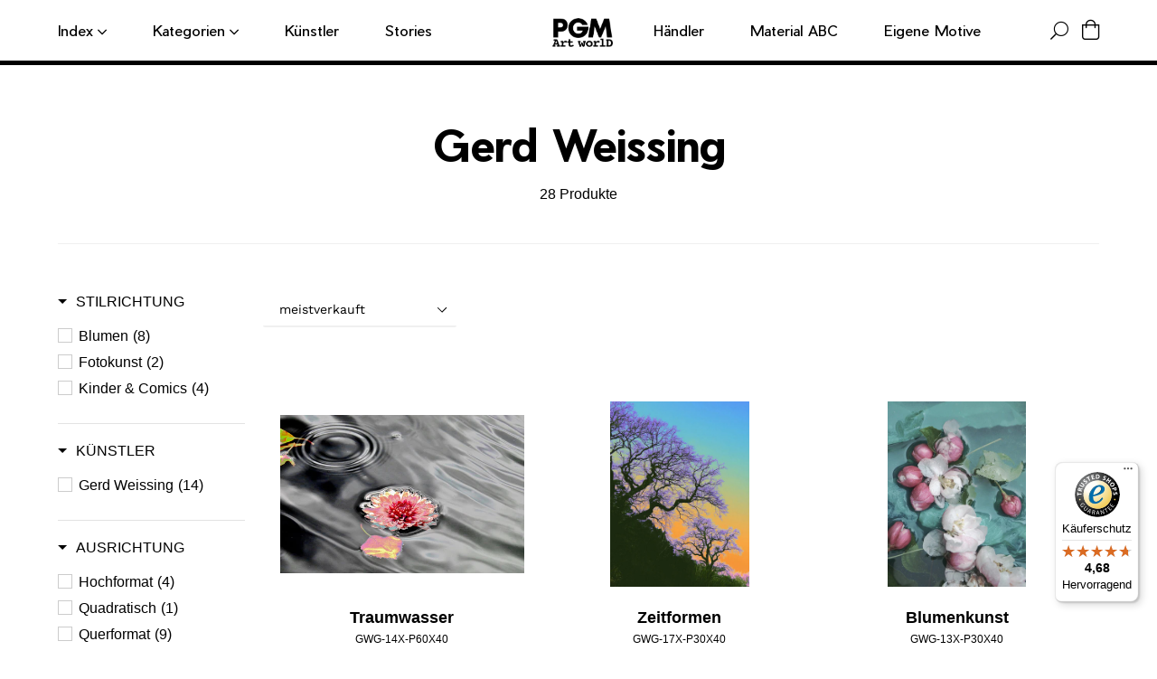

--- FILE ---
content_type: text/html; charset=utf-8
request_url: https://pgm.de/collections/gerd-weissing
body_size: 38555
content:
<!doctype html>
<html class="no-js" lang="de">

<head>
	<script id="pandectes-rules">   /* PANDECTES-GDPR: DO NOT MODIFY AUTO GENERATED CODE OF THIS SCRIPT */      window.PandectesSettings = {"store":{"id":24865669200,"plan":"basic","theme":"pgm-theme/new-paper-materials","primaryLocale":"de","adminMode":false,"headless":false,"storefrontRootDomain":"","checkoutRootDomain":"","storefrontAccessToken":""},"tsPublished":1717402625,"declaration":{"showPurpose":false,"showProvider":false,"declIntroText":"Wir verwenden Cookies, um die Funktionalität der Website zu optimieren, die Leistung zu analysieren und Ihnen ein personalisiertes Erlebnis zu bieten. Einige Cookies sind für den ordnungsgemäßen Betrieb der Website unerlässlich. Diese Cookies können nicht deaktiviert werden. In diesem Fenster können Sie Ihre Präferenzen für Cookies verwalten.","showDateGenerated":true},"language":{"languageMode":"Single","fallbackLanguage":"de","languageDetection":"browser","languagesSupported":[]},"texts":{"managed":{"headerText":{"de":"Nutzung von Cookies: Wir benötigen Ihre Einwilligung"},"consentText":{"de":"Wir verwenden auf dieser Webseite Cookies. Diese verarbeiten auch personenbezogene Daten.\n<br/>\nZum Einsatz kommen auf unserer Seite:\n<br/>- Technisch notwendige Cookies\n<br/>- Statistik-Cookies\n<br/>- Marketing-Cookies\n<br/>- Cookies von Drittanbietern\n<br/>\nDurch einen Klick auf das Auswahlfeld „Alle akzeptieren“ stimmen Sie der Verwendung aller Cookies zu.\nSie können Ihre Einwilligung zur Nutzung von Cookies zu jeder Zeitwiderrufen."},"dismissButtonText":{"de":"Okay"},"linkText":{"de":"Datenschutzerklärung"},"imprintText":{"de":"Impressum"},"preferencesButtonText":{"de":"Einstellungen"},"allowButtonText":{"de":"Alle akzeptieren"},"denyButtonText":{"de":"Ablehnen"},"leaveSiteButtonText":{"de":"Diese Seite verlassen"},"cookiePolicyText":{"de":"Cookie-Richtlinie"},"preferencesPopupTitleText":{"de":"Einwilligungseinstellungen verwalten"},"preferencesPopupIntroText":{"de":"Wir verwenden Cookies, um die Funktionalität der Website zu optimieren, die Leistung zu analysieren und Ihnen ein personalisiertes Erlebnis zu bieten. Einige Cookies sind für den ordnungsgemäßen Betrieb der Website unerlässlich. Diese Cookies können nicht deaktiviert werden. In diesem Fenster können Sie Ihre Präferenzen für Cookies verwalten."},"preferencesPopupCloseButtonText":{"de":"Schließen"},"preferencesPopupAcceptAllButtonText":{"de":"Alles Akzeptieren"},"preferencesPopupRejectAllButtonText":{"de":"Alles ablehnen"},"preferencesPopupSaveButtonText":{"de":"Auswahl speichern"},"accessSectionTitleText":{"de":"Datenübertragbarkeit"},"accessSectionParagraphText":{"de":"Sie haben das Recht, jederzeit auf Ihre Daten zuzugreifen."},"rectificationSectionTitleText":{"de":"Datenberichtigung"},"rectificationSectionParagraphText":{"de":"Sie haben das Recht, die Aktualisierung Ihrer Daten zu verlangen, wann immer Sie dies für angemessen halten."},"erasureSectionTitleText":{"de":"Recht auf Löschung"},"erasureSectionParagraphText":{"de":"Sie haben das Recht, die Löschung aller Ihrer Daten zu verlangen. Danach können Sie nicht mehr auf Ihr Konto zugreifen."},"declIntroText":{"de":"Wir verwenden Cookies, um die Funktionalität der Website zu optimieren, die Leistung zu analysieren und Ihnen ein personalisiertes Erlebnis zu bieten. Einige Cookies sind für den ordnungsgemäßen Betrieb der Website unerlässlich. Diese Cookies können nicht deaktiviert werden. In diesem Fenster können Sie Ihre Präferenzen für Cookies verwalten."}},"categories":{"strictlyNecessaryCookiesTitleText":{"de":"Unbedingt erforderlich"},"functionalityCookiesTitleText":{"de":"Funktionale Cookies"},"performanceCookiesTitleText":{"de":"Performance-Cookies"},"targetingCookiesTitleText":{"de":"Targeting-Cookies"},"unclassifiedCookiesTitleText":{"de":"Unklassifizierte Cookies"},"strictlyNecessaryCookiesDescriptionText":{"de":"Diese Cookies sind unerlässlich, damit Sie sich auf der Website bewegen und ihre Funktionen nutzen können, z. B. den Zugriff auf sichere Bereiche der Website. Ohne diese Cookies kann die Website nicht richtig funktionieren."},"functionalityCookiesDescriptionText":{"de":"Diese Cookies ermöglichen es der Website, verbesserte Funktionalität und Personalisierung bereitzustellen. Sie können von uns oder von Drittanbietern gesetzt werden, deren Dienste wir auf unseren Seiten hinzugefügt haben. Wenn Sie diese Cookies nicht zulassen, funktionieren einige oder alle dieser Dienste möglicherweise nicht richtig."},"performanceCookiesDescriptionText":{"de":"Diese Cookies ermöglichen es uns, die Leistung unserer Website zu überwachen und zu verbessern. Sie ermöglichen es uns beispielsweise, Besuche zu zählen, Verkehrsquellen zu identifizieren und zu sehen, welche Teile der Website am beliebtesten sind."},"targetingCookiesDescriptionText":{"de":"Diese Cookies können von unseren Werbepartnern über unsere Website gesetzt werden. Sie können von diesen Unternehmen verwendet werden, um ein Profil Ihrer Interessen zu erstellen und Ihnen relevante Werbung auf anderen Websites anzuzeigen. Sie speichern keine direkten personenbezogenen Daten, sondern basieren auf der eindeutigen Identifizierung Ihres Browsers und Ihres Internetgeräts. Wenn Sie diese Cookies nicht zulassen, erleben Sie weniger zielgerichtete Werbung."},"unclassifiedCookiesDescriptionText":{"de":"Unklassifizierte Cookies sind Cookies, die wir gerade zusammen mit den Anbietern einzelner Cookies klassifizieren."}},"auto":{"declName":{"de":"Name"},"declPath":{"de":"Weg"},"declType":{"de":"Typ"},"declDomain":{"de":"Domain"},"declPurpose":{"de":"Zweck"},"declProvider":{"de":"Anbieter"},"declRetention":{"de":"Speicherdauer"},"declFirstParty":{"de":"Erstanbieter"},"declThirdParty":{"de":"Drittanbieter"},"declSeconds":{"de":"Sekunden"},"declMinutes":{"de":"Minuten"},"declHours":{"de":"Std."},"declDays":{"de":"Tage"},"declMonths":{"de":"Monate"},"declYears":{"de":"Jahre"},"declSession":{"de":"Sitzung"},"cookiesDetailsText":{"de":"Cookie-Details"},"preferencesPopupAlwaysAllowedText":{"de":"Immer erlaubt"},"submitButton":{"de":"einreichen"},"submittingButton":{"de":"Senden..."},"cancelButton":{"de":"Abbrechen"},"guestsSupportInfoText":{"de":"Bitte loggen Sie sich mit Ihrem Kundenkonto ein, um fortzufahren."},"guestsSupportEmailPlaceholder":{"de":"E-Mail-Addresse"},"guestsSupportEmailValidationError":{"de":"Email ist ungültig"},"guestsSupportEmailSuccessTitle":{"de":"Vielen Dank für die Anfrage"},"guestsSupportEmailFailureTitle":{"de":"Ein Problem ist aufgetreten"},"guestsSupportEmailSuccessMessage":{"de":"Wenn Sie als Kunde dieses Shops registriert sind, erhalten Sie in Kürze eine E-Mail mit Anweisungen zum weiteren Vorgehen."},"guestsSupportEmailFailureMessage":{"de":"Ihre Anfrage wurde nicht übermittelt. Bitte versuchen Sie es erneut und wenn das Problem weiterhin besteht, wenden Sie sich an den Shop-Inhaber, um Hilfe zu erhalten."},"confirmationSuccessTitle":{"de":"Ihre Anfrage wurde bestätigt"},"confirmationFailureTitle":{"de":"Ein Problem ist aufgetreten"},"confirmationSuccessMessage":{"de":"Wir werden uns in Kürze zu Ihrem Anliegen bei Ihnen melden."},"confirmationFailureMessage":{"de":"Ihre Anfrage wurde nicht bestätigt. Bitte versuchen Sie es erneut und wenn das Problem weiterhin besteht, wenden Sie sich an den Ladenbesitzer, um Hilfe zu erhalten"},"consentSectionTitleText":{"de":"Ihre Cookie-Einwilligung"},"consentSectionNoConsentText":{"de":"Sie haben der Cookie-Richtlinie dieser Website nicht zugestimmt."},"consentSectionConsentedText":{"de":"Sie haben der Cookie-Richtlinie dieser Website zugestimmt am"},"consentStatus":{"de":"Einwilligungspräferenz"},"consentDate":{"de":"Zustimmungsdatum"},"consentId":{"de":"Einwilligungs-ID"},"consentSectionChangeConsentActionText":{"de":"Einwilligungspräferenz ändern"},"accessSectionGDPRRequestsActionText":{"de":"Anfragen betroffener Personen"},"accessSectionAccountInfoActionText":{"de":"persönliche Daten"},"accessSectionOrdersRecordsActionText":{"de":"Aufträge"},"accessSectionDownloadReportActionText":{"de":"Alle Daten anfordern"},"rectificationCommentPlaceholder":{"de":"Beschreiben Sie, was Sie aktualisieren möchten"},"rectificationCommentValidationError":{"de":"Kommentar ist erforderlich"},"rectificationSectionEditAccountActionText":{"de":"Aktualisierung anfordern"},"erasureSectionRequestDeletionActionText":{"de":"Löschung personenbezogener Daten anfordern"}}},"library":{"previewMode":false,"fadeInTimeout":0,"defaultBlocked":7,"showLink":true,"showImprintLink":true,"enabled":true,"cookie":{"name":"_pandectes_gdpr","expiryDays":365,"secure":true,"domain":""},"dismissOnScroll":false,"dismissOnWindowClick":false,"dismissOnTimeout":false,"palette":{"popup":{"background":"#FFFFFF","backgroundForCalculations":{"a":1,"b":255,"g":255,"r":255},"text":"#000000"},"button":{"background":"transparent","backgroundForCalculations":{"a":1,"b":255,"g":255,"r":255},"text":"#000000","textForCalculation":{"a":1,"b":0,"g":0,"r":0},"border":"#000000"}},"content":{"href":"https://pgmartworld.myshopify.com/policies/privacy-policy","imprintHref":"/policies/legal-notice","close":"&#10005;","target":"_blank","logo":"<img class=\"cc-banner-logo\" height=\"30\" width=\"30\" src=\"https://cdn.shopify.com/s/files/1/0248/6566/9200/t/18/assets/pandectes-logo.png?v=1717162292\" alt=\"PGM Art worlD\" />"},"window":"<div role=\"dialog\" aria-live=\"polite\" aria-label=\"cookieconsent\" aria-describedby=\"cookieconsent:desc\" id=\"pandectes-banner\" class=\"cc-window-wrapper cc-overlay-wrapper\"><div class=\"pd-cookie-banner-window cc-window {{classes}}\"><!--googleoff: all-->{{children}}<!--googleon: all--></div></div>","compliance":{"opt-both":"<div class=\"cc-compliance cc-highlight\">{{deny}}{{allow}}</div>"},"type":"opt-both","layouts":{"basic":"{{logo}}{{header}}{{messagelink}}{{compliance}}{{close}}"},"position":"overlay","theme":"wired","revokable":true,"animateRevokable":false,"revokableReset":false,"revokableLogoUrl":"https://cdn.shopify.com/s/files/1/0248/6566/9200/t/18/assets/pandectes-reopen-logo.png?v=1717162294","revokablePlacement":"bottom-left","revokableMarginHorizontal":15,"revokableMarginVertical":15,"static":false,"autoAttach":true,"hasTransition":true,"blacklistPage":[""]},"geolocation":{"brOnly":false,"caOnly":false,"chOnly":false,"euOnly":false,"jpOnly":false,"thOnly":false,"zaOnly":false,"canadaOnly":false,"globalVisibility":true},"dsr":{"guestsSupport":false,"accessSectionDownloadReportAuto":false},"banner":{"resetTs":1717162290,"extraCss":"        .cc-banner-logo {max-width: 24em!important;}    @media(min-width: 768px) {.cc-window.cc-floating{max-width: 24em!important;width: 24em!important;}}    .cc-message, .pd-cookie-banner-window .cc-header, .cc-logo {text-align: left}    .cc-window-wrapper{z-index: 2147483647;-webkit-transition: opacity 1s ease;  transition: opacity 1s ease;}    .cc-window{z-index: 2147483647;font-family: inherit;}    .pd-cookie-banner-window .cc-header{font-family: inherit;}    .pd-cp-ui{font-family: inherit; background-color: #FFFFFF;color:#000000;}    button.pd-cp-btn, a.pd-cp-btn{}    input + .pd-cp-preferences-slider{background-color: rgba(0, 0, 0, 0.3)}    .pd-cp-scrolling-section::-webkit-scrollbar{background-color: rgba(0, 0, 0, 0.3)}    input:checked + .pd-cp-preferences-slider{background-color: rgba(0, 0, 0, 1)}    .pd-cp-scrolling-section::-webkit-scrollbar-thumb {background-color: rgba(0, 0, 0, 1)}    .pd-cp-ui-close{color:#000000;}    .pd-cp-preferences-slider:before{background-color: #FFFFFF}    .pd-cp-title:before {border-color: #000000!important}    .pd-cp-preferences-slider{background-color:#000000}    .pd-cp-toggle{color:#000000!important}    @media(max-width:699px) {.pd-cp-ui-close-top svg {fill: #000000}}    .pd-cp-toggle:hover,.pd-cp-toggle:visited,.pd-cp-toggle:active{color:#000000!important}    .pd-cookie-banner-window {box-shadow: 0 0 18px rgb(0 0 0 / 20%);}  ","customJavascript":null,"showPoweredBy":false,"revokableTrigger":false,"hybridStrict":false,"cookiesBlockedByDefault":"7","isActive":true,"implicitSavePreferences":false,"cookieIcon":false,"blockBots":false,"showCookiesDetails":true,"hasTransition":true,"blockingPage":false,"showOnlyLandingPage":false,"leaveSiteUrl":"https://www.google.com","linkRespectStoreLang":false},"cookies":{"0":[{"name":"localization","domain":"pgm.de","path":"/","provider":"Shopify","firstParty":true,"retention":"1 year(s)","expires":1,"unit":"declYears","purpose":{"de":"Lokalisierung von Shopify-Shops"}},{"name":"secure_customer_sig","domain":"pgm.de","path":"/","provider":"Shopify","firstParty":true,"retention":"1 year(s)","expires":1,"unit":"declYears","purpose":{"de":"Wird im Zusammenhang mit dem Kundenlogin verwendet."}},{"name":"_cmp_a","domain":".pgm.de","path":"/","provider":"Shopify","firstParty":true,"retention":"1 day(s)","expires":1,"unit":"declDays","purpose":{"de":"Wird zum Verwalten der Datenschutzeinstellungen des Kunden verwendet."}},{"name":"cart_currency","domain":"pgm.de","path":"/","provider":"Shopify","firstParty":true,"retention":"2 ","expires":2,"unit":"declSession","purpose":{"de":"Das Cookie ist für die sichere Checkout- und Zahlungsfunktion auf der Website erforderlich. Diese Funktion wird von shopify.com bereitgestellt."}},{"name":"_tracking_consent","domain":".pgm.de","path":"/","provider":"Shopify","firstParty":true,"retention":"1 year(s)","expires":1,"unit":"declYears","purpose":{"de":"Tracking-Einstellungen."}},{"name":"shopify_pay_redirect","domain":"pgm.de","path":"/","provider":"Shopify","firstParty":true,"retention":"1 hour(s)","expires":1,"unit":"declHours","purpose":{"de":"Das Cookie ist für die sichere Checkout- und Zahlungsfunktion auf der Website erforderlich. Diese Funktion wird von shopify.com bereitgestellt."}},{"name":"keep_alive","domain":"pgm.de","path":"/","provider":"Shopify","firstParty":true,"retention":"30 minute(s)","expires":30,"unit":"declMinutes","purpose":{"de":"Wird im Zusammenhang mit der Käuferlokalisierung verwendet."}}],"1":[{"name":"_hjSessionUser_1760708","domain":".pgm.de","path":"/","provider":"Hotjar","firstParty":true,"retention":"1 year(s)","expires":1,"unit":"declYears","purpose":{"de":""}},{"name":"_hjSession_1760708","domain":".pgm.de","path":"/","provider":"Hotjar","firstParty":true,"retention":"30 minute(s)","expires":30,"unit":"declMinutes","purpose":{"de":""}}],"2":[{"name":"_boomr_clss","domain":"https://pgm.de","path":"/","provider":"Shopify","firstParty":true,"retention":"Persistent","expires":1,"unit":"declYears","purpose":{"de":"Wird zur Überwachung und Optimierung der Leistung von Shopify-Shops verwendet."}}],"4":[],"8":[{"name":"uuid","domain":"sibautomation.com","path":"/","provider":"Unknown","firstParty":false,"retention":"6 month(s)","expires":6,"unit":"declMonths","purpose":{"de":""}},{"name":"customCookies","domain":"https://pgm.de","path":"/","provider":"Unknown","firstParty":true,"retention":"Persistent","expires":1,"unit":"declYears","purpose":{"de":""}},{"name":"GDPR_legal_cookie","domain":"https://pgm.de","path":"/","provider":"Unknown","firstParty":true,"retention":"Persistent","expires":1,"unit":"declYears","purpose":{"de":""}},{"name":"_shopify_essential","domain":"pgm.de","path":"/","provider":"Unknown","firstParty":true,"retention":"1 year(s)","expires":1,"unit":"declYears","purpose":{"de":""}},{"name":"_GDPR_VAL","domain":"https://pgm.de","path":"/","provider":"Unknown","firstParty":true,"retention":"Persistent","expires":1,"unit":"declYears","purpose":{"de":""}},{"name":"bc_tagManagerTasks","domain":"https://pgm.de","path":"/","provider":"Unknown","firstParty":true,"retention":"Persistent","expires":1,"unit":"declYears","purpose":{"de":""}},{"name":"History.store","domain":"https://pgm.de","path":"/","provider":"Unknown","firstParty":true,"retention":"Session","expires":1,"unit":"declYears","purpose":{"de":""}},{"name":"bc_tagManagerData","domain":"https://pgm.de","path":"/","provider":"Unknown","firstParty":true,"retention":"Persistent","expires":1,"unit":"declYears","purpose":{"de":""}},{"name":"_hjLocalStorageTest","domain":"https://pgm.de","path":"/","provider":"Unknown","firstParty":true,"retention":"Persistent","expires":1,"unit":"declYears","purpose":{"de":""}},{"name":"BC_GDPR_CustomScriptForShop","domain":"https://pgm.de","path":"/","provider":"Unknown","firstParty":true,"retention":"Persistent","expires":1,"unit":"declYears","purpose":{"de":""}},{"name":"BC_GDPR_2ce3a13160348f524c8cc9","domain":"https://pgm.de","path":"/","provider":"Unknown","firstParty":true,"retention":"Persistent","expires":1,"unit":"declYears","purpose":{"de":""}},{"name":"bugsnag-anonymous-id","domain":"https://pay.shopify.com","path":"/","provider":"Unknown","firstParty":false,"retention":"Persistent","expires":1,"unit":"declYears","purpose":{"de":""}},{"name":"_hjSessionStorageTest","domain":"https://pgm.de","path":"/","provider":"Unknown","firstParty":true,"retention":"Session","expires":1,"unit":"declYears","purpose":{"de":""}},{"name":"TEST","domain":"https://pgm.de","path":"/","provider":"Unknown","firstParty":true,"retention":"Session","expires":1,"unit":"declYears","purpose":{"de":""}}]},"blocker":{"isActive":false,"googleConsentMode":{"id":"","analyticsId":"","adwordsId":"","isActive":false,"adStorageCategory":4,"analyticsStorageCategory":2,"personalizationStorageCategory":1,"functionalityStorageCategory":1,"customEvent":false,"securityStorageCategory":0,"redactData":false,"urlPassthrough":false,"dataLayerProperty":"dataLayer","waitForUpdate":0,"useNativeChannel":false},"facebookPixel":{"id":"","isActive":false,"ldu":false},"rakuten":{"isActive":false,"cmp":false,"ccpa":false},"klaviyoIsActive":false,"gpcIsActive":false,"defaultBlocked":7,"patterns":{"whiteList":[],"blackList":{"1":[],"2":[],"4":[],"8":[]},"iframesWhiteList":[],"iframesBlackList":{"1":[],"2":[],"4":[],"8":[]},"beaconsWhiteList":[],"beaconsBlackList":{"1":[],"2":[],"4":[],"8":[]}}}}      !function(){"use strict";window.PandectesRules=window.PandectesRules||{},window.PandectesRules.manualBlacklist={1:[],2:[],4:[]},window.PandectesRules.blacklistedIFrames={1:[],2:[],4:[]},window.PandectesRules.blacklistedCss={1:[],2:[],4:[]},window.PandectesRules.blacklistedBeacons={1:[],2:[],4:[]};var e="javascript/blocked";function t(e){return new RegExp(e.replace(/[/\\.+?$()]/g,"\\$&").replace("*","(.*)"))}var n=function(e){var t=arguments.length>1&&void 0!==arguments[1]?arguments[1]:"log";new URLSearchParams(window.location.search).get("log")&&console[t]("PandectesRules: ".concat(e))};function a(e){var t=document.createElement("script");t.async=!0,t.src=e,document.head.appendChild(t)}function r(e,t){var n=Object.keys(e);if(Object.getOwnPropertySymbols){var a=Object.getOwnPropertySymbols(e);t&&(a=a.filter((function(t){return Object.getOwnPropertyDescriptor(e,t).enumerable}))),n.push.apply(n,a)}return n}function o(e){for(var t=1;t<arguments.length;t++){var n=null!=arguments[t]?arguments[t]:{};t%2?r(Object(n),!0).forEach((function(t){c(e,t,n[t])})):Object.getOwnPropertyDescriptors?Object.defineProperties(e,Object.getOwnPropertyDescriptors(n)):r(Object(n)).forEach((function(t){Object.defineProperty(e,t,Object.getOwnPropertyDescriptor(n,t))}))}return e}function i(e){var t=function(e,t){if("object"!=typeof e||!e)return e;var n=e[Symbol.toPrimitive];if(void 0!==n){var a=n.call(e,t||"default");if("object"!=typeof a)return a;throw new TypeError("@@toPrimitive must return a primitive value.")}return("string"===t?String:Number)(e)}(e,"string");return"symbol"==typeof t?t:t+""}function s(e){return s="function"==typeof Symbol&&"symbol"==typeof Symbol.iterator?function(e){return typeof e}:function(e){return e&&"function"==typeof Symbol&&e.constructor===Symbol&&e!==Symbol.prototype?"symbol":typeof e},s(e)}function c(e,t,n){return(t=i(t))in e?Object.defineProperty(e,t,{value:n,enumerable:!0,configurable:!0,writable:!0}):e[t]=n,e}function l(e,t){return function(e){if(Array.isArray(e))return e}(e)||function(e,t){var n=null==e?null:"undefined"!=typeof Symbol&&e[Symbol.iterator]||e["@@iterator"];if(null!=n){var a,r,o,i,s=[],c=!0,l=!1;try{if(o=(n=n.call(e)).next,0===t){if(Object(n)!==n)return;c=!1}else for(;!(c=(a=o.call(n)).done)&&(s.push(a.value),s.length!==t);c=!0);}catch(e){l=!0,r=e}finally{try{if(!c&&null!=n.return&&(i=n.return(),Object(i)!==i))return}finally{if(l)throw r}}return s}}(e,t)||u(e,t)||function(){throw new TypeError("Invalid attempt to destructure non-iterable instance.\nIn order to be iterable, non-array objects must have a [Symbol.iterator]() method.")}()}function d(e){return function(e){if(Array.isArray(e))return f(e)}(e)||function(e){if("undefined"!=typeof Symbol&&null!=e[Symbol.iterator]||null!=e["@@iterator"])return Array.from(e)}(e)||u(e)||function(){throw new TypeError("Invalid attempt to spread non-iterable instance.\nIn order to be iterable, non-array objects must have a [Symbol.iterator]() method.")}()}function u(e,t){if(e){if("string"==typeof e)return f(e,t);var n=Object.prototype.toString.call(e).slice(8,-1);return"Object"===n&&e.constructor&&(n=e.constructor.name),"Map"===n||"Set"===n?Array.from(e):"Arguments"===n||/^(?:Ui|I)nt(?:8|16|32)(?:Clamped)?Array$/.test(n)?f(e,t):void 0}}function f(e,t){(null==t||t>e.length)&&(t=e.length);for(var n=0,a=new Array(t);n<t;n++)a[n]=e[n];return a}var p=window.PandectesRulesSettings||window.PandectesSettings,g=!(void 0===window.dataLayer||!Array.isArray(window.dataLayer)||!window.dataLayer.some((function(e){return"pandectes_full_scan"===e.event}))),y=function(){var e,t=arguments.length>0&&void 0!==arguments[0]?arguments[0]:"_pandectes_gdpr",n=("; "+document.cookie).split("; "+t+"=");if(n.length<2)e={};else{var a=n.pop().split(";");e=window.atob(a.shift())}var r=function(e){try{return JSON.parse(e)}catch(e){return!1}}(e);return!1!==r?r:e}(),h=p.banner.isActive,v=p.blocker,w=v.defaultBlocked,m=v.patterns,b=y&&null!==y.preferences&&void 0!==y.preferences?y.preferences:null,_=g?0:h?null===b?w:b:0,k={1:!(1&_),2:!(2&_),4:!(4&_)},S=m.blackList,L=m.whiteList,C=m.iframesBlackList,P=m.iframesWhiteList,A=m.beaconsBlackList,O=m.beaconsWhiteList,E={blackList:[],whiteList:[],iframesBlackList:{1:[],2:[],4:[],8:[]},iframesWhiteList:[],beaconsBlackList:{1:[],2:[],4:[],8:[]},beaconsWhiteList:[]};[1,2,4].map((function(e){var n;k[e]||((n=E.blackList).push.apply(n,d(S[e].length?S[e].map(t):[])),E.iframesBlackList[e]=C[e].length?C[e].map(t):[],E.beaconsBlackList[e]=A[e].length?A[e].map(t):[])})),E.whiteList=L.length?L.map(t):[],E.iframesWhiteList=P.length?P.map(t):[],E.beaconsWhiteList=O.length?O.map(t):[];var B={scripts:[],iframes:{1:[],2:[],4:[]},beacons:{1:[],2:[],4:[]},css:{1:[],2:[],4:[]}},j=function(t,n){return t&&(!n||n!==e)&&(!E.blackList||E.blackList.some((function(e){return e.test(t)})))&&(!E.whiteList||E.whiteList.every((function(e){return!e.test(t)})))},I=function(e){var t=e.getAttribute("src");return E.blackList&&E.blackList.every((function(e){return!e.test(t)}))||E.whiteList&&E.whiteList.some((function(e){return e.test(t)}))},R=function(e,t){var n=E.iframesBlackList[t],a=E.iframesWhiteList;return e&&(!n||n.some((function(t){return t.test(e)})))&&(!a||a.every((function(t){return!t.test(e)})))},T=function(e,t){var n=E.beaconsBlackList[t],a=E.beaconsWhiteList;return e&&(!n||n.some((function(t){return t.test(e)})))&&(!a||a.every((function(t){return!t.test(e)})))},N=new MutationObserver((function(e){for(var t=0;t<e.length;t++)for(var n=e[t].addedNodes,a=0;a<n.length;a++){var r=n[a],o=r.dataset&&r.dataset.cookiecategory;if(1===r.nodeType&&"LINK"===r.tagName){var i=r.dataset&&r.dataset.href;if(i&&o)switch(o){case"functionality":case"C0001":B.css[1].push(i);break;case"performance":case"C0002":B.css[2].push(i);break;case"targeting":case"C0003":B.css[4].push(i)}}}})),D=new MutationObserver((function(t){for(var n=0;n<t.length;n++)for(var a=t[n].addedNodes,r=function(){var t=a[o],n=t.src||t.dataset&&t.dataset.src,r=t.dataset&&t.dataset.cookiecategory;if(1===t.nodeType&&"IFRAME"===t.tagName){if(n){var i=!1;R(n,1)||"functionality"===r||"C0001"===r?(i=!0,B.iframes[1].push(n)):R(n,2)||"performance"===r||"C0002"===r?(i=!0,B.iframes[2].push(n)):(R(n,4)||"targeting"===r||"C0003"===r)&&(i=!0,B.iframes[4].push(n)),i&&(t.removeAttribute("src"),t.setAttribute("data-src",n))}}else if(1===t.nodeType&&"IMG"===t.tagName){if(n){var s=!1;T(n,1)?(s=!0,B.beacons[1].push(n)):T(n,2)?(s=!0,B.beacons[2].push(n)):T(n,4)&&(s=!0,B.beacons[4].push(n)),s&&(t.removeAttribute("src"),t.setAttribute("data-src",n))}}else if(1===t.nodeType&&"LINK"===t.tagName){var c=t.dataset&&t.dataset.href;if(c&&r)switch(r){case"functionality":case"C0001":B.css[1].push(c);break;case"performance":case"C0002":B.css[2].push(c);break;case"targeting":case"C0003":B.css[4].push(c)}}else if(1===t.nodeType&&"SCRIPT"===t.tagName){var l=t.type,d=!1;if(j(n,l))d=!0;else if(n&&r)switch(r){case"functionality":case"C0001":d=!0,window.PandectesRules.manualBlacklist[1].push(n);break;case"performance":case"C0002":d=!0,window.PandectesRules.manualBlacklist[2].push(n);break;case"targeting":case"C0003":d=!0,window.PandectesRules.manualBlacklist[4].push(n)}if(d){B.scripts.push([t,l]),t.type=e;t.addEventListener("beforescriptexecute",(function n(a){t.getAttribute("type")===e&&a.preventDefault(),t.removeEventListener("beforescriptexecute",n)})),t.parentElement&&t.parentElement.removeChild(t)}}},o=0;o<a.length;o++)r()})),z=document.createElement,x={src:Object.getOwnPropertyDescriptor(HTMLScriptElement.prototype,"src"),type:Object.getOwnPropertyDescriptor(HTMLScriptElement.prototype,"type")};window.PandectesRules.unblockCss=function(e){var t=B.css[e]||[];t.length&&n("Unblocking CSS for ".concat(e)),t.forEach((function(e){var t=document.querySelector('link[data-href^="'.concat(e,'"]'));t.removeAttribute("data-href"),t.href=e})),B.css[e]=[]},window.PandectesRules.unblockIFrames=function(e){var t=B.iframes[e]||[];t.length&&n("Unblocking IFrames for ".concat(e)),E.iframesBlackList[e]=[],t.forEach((function(e){var t=document.querySelector('iframe[data-src^="'.concat(e,'"]'));t.removeAttribute("data-src"),t.src=e})),B.iframes[e]=[]},window.PandectesRules.unblockBeacons=function(e){var t=B.beacons[e]||[];t.length&&n("Unblocking Beacons for ".concat(e)),E.beaconsBlackList[e]=[],t.forEach((function(e){var t=document.querySelector('img[data-src^="'.concat(e,'"]'));t.removeAttribute("data-src"),t.src=e})),B.beacons[e]=[]},window.PandectesRules.unblockInlineScripts=function(e){var t=1===e?"functionality":2===e?"performance":"targeting";document.querySelectorAll('script[type="javascript/blocked"][data-cookiecategory="'.concat(t,'"]')).forEach((function(e){var t=e.textContent;e.parentNode.removeChild(e);var n=document.createElement("script");n.type="text/javascript",n.textContent=t,document.body.appendChild(n)}))},window.PandectesRules.unblock=function(a){a.length<1?(E.blackList=[],E.whiteList=[],E.iframesBlackList=[],E.iframesWhiteList=[]):(E.blackList&&(E.blackList=E.blackList.filter((function(e){return a.every((function(t){return"string"==typeof t?!e.test(t):t instanceof RegExp?e.toString()!==t.toString():void 0}))}))),E.whiteList&&(E.whiteList=[].concat(d(E.whiteList),d(a.map((function(e){if("string"==typeof e){var n=".*"+t(e)+".*";if(E.whiteList.every((function(e){return e.toString()!==n.toString()})))return new RegExp(n)}else if(e instanceof RegExp&&E.whiteList.every((function(t){return t.toString()!==e.toString()})))return e;return null})).filter(Boolean)))));for(var r=document.querySelectorAll('script[type="'.concat(e,'"]')),o=0;o<r.length;o++){var i=r[o];I(i)&&(B.scripts.push([i,"application/javascript"]),i.parentElement.removeChild(i))}var s=0;d(B.scripts).forEach((function(e,t){var n=l(e,2),a=n[0],r=n[1];if(I(a)){for(var o=document.createElement("script"),i=0;i<a.attributes.length;i++){var c=a.attributes[i];"src"!==c.name&&"type"!==c.name&&o.setAttribute(c.name,a.attributes[i].value)}o.setAttribute("src",a.src),o.setAttribute("type",r||"application/javascript"),document.head.appendChild(o),B.scripts.splice(t-s,1),s++}})),0==E.blackList.length&&0===E.iframesBlackList[1].length&&0===E.iframesBlackList[2].length&&0===E.iframesBlackList[4].length&&0===E.beaconsBlackList[1].length&&0===E.beaconsBlackList[2].length&&0===E.beaconsBlackList[4].length&&(n("Disconnecting observers"),D.disconnect(),N.disconnect())};var M,U,F=p.store.adminMode,W=p.banner.isActive,H=p.blocker,q=H.defaultBlocked;W&&(M=function(){!function(){var e=window.Shopify.trackingConsent;if(!1!==e.shouldShowBanner()||null!==b||7!==q)try{var t=F&&!(window.Shopify&&window.Shopify.AdminBarInjector),a={preferences:!(1&_)||g||t,analytics:!(2&_)||g||t,marketing:!(4&_)||g||t};e.firstPartyMarketingAllowed()===a.marketing&&e.analyticsProcessingAllowed()===a.analytics&&e.preferencesProcessingAllowed()===a.preferences||(a.sale_of_data=a.marketing,e.setTrackingConsent(a,(function(e){e&&e.error?n("Shopify.customerPrivacy API - failed to setTrackingConsent"):n("setTrackingConsent(".concat(JSON.stringify(a),")"))})))}catch(e){n("Shopify.customerPrivacy API - exception")}}(),function(){var e=window.Shopify.trackingConsent,t=e.currentVisitorConsent();if(H.gpcIsActive&&"CCPA"===e.getRegulation()&&"no"===t.gpc&&"yes"!==t.sale_of_data){var a={sale_of_data:!1};e.setTrackingConsent(a,(function(e){e&&e.error?n("Shopify.customerPrivacy API - failed to setTrackingConsent({".concat(JSON.stringify(a),")")):n("setTrackingConsent(".concat(JSON.stringify(a),")"))}))}}()},U=null,window.Shopify&&window.Shopify.loadFeatures&&window.Shopify.trackingConsent?M():U=setInterval((function(){window.Shopify&&window.Shopify.loadFeatures&&(clearInterval(U),window.Shopify.loadFeatures([{name:"consent-tracking-api",version:"0.1"}],(function(e){e?n("Shopify.customerPrivacy API - failed to load"):(n("shouldShowBanner() -> ".concat(window.Shopify.trackingConsent.shouldShowBanner()," | saleOfDataRegion() -> ").concat(window.Shopify.trackingConsent.saleOfDataRegion())),M())})))}),10));var G=["AT","BE","BG","HR","CY","CZ","DK","EE","FI","FR","DE","GR","HU","IE","IT","LV","LT","LU","MT","NL","PL","PT","RO","SK","SI","ES","SE","GB","LI","NO","IS"],J=p.banner.isActive,K=p.geolocation,V=K.caOnly,$=void 0!==V&&V,Y=K.euOnly,Z=void 0!==Y&&Y,Q=K.brOnly,X=void 0!==Q&&Q,ee=K.jpOnly,te=void 0!==ee&&ee,ne=K.thOnly,ae=void 0!==ne&&ne,re=K.chOnly,oe=void 0!==re&&re,ie=K.zaOnly,se=void 0!==ie&&ie,ce=K.canadaOnly,le=void 0!==ce&&ce,de=K.globalVisibility,ue=void 0===de||de,fe=p.blocker.googleConsentMode,pe=fe.isActive,ge=fe.customEvent,ye=fe.id,he=void 0===ye?"":ye,ve=fe.analyticsId,we=void 0===ve?"":ve,me=fe.adwordsId,be=void 0===me?"":me,_e=fe.redactData,ke=fe.urlPassthrough,Se=fe.adStorageCategory,Le=fe.analyticsStorageCategory,Ce=fe.functionalityStorageCategory,Pe=fe.personalizationStorageCategory,Ae=fe.securityStorageCategory,Oe=fe.dataLayerProperty,Ee=void 0===Oe?"dataLayer":Oe,Be=fe.waitForUpdate,je=void 0===Be?0:Be,Ie=fe.useNativeChannel,Re=void 0!==Ie&&Ie;function Te(){window[Ee].push(arguments)}window[Ee]=window[Ee]||[];var Ne,De,ze={hasInitialized:!1,useNativeChannel:!1,ads_data_redaction:!1,url_passthrough:!1,data_layer_property:"dataLayer",storage:{ad_storage:"granted",ad_user_data:"granted",ad_personalization:"granted",analytics_storage:"granted",functionality_storage:"granted",personalization_storage:"granted",security_storage:"granted"}};if(J&&pe){var xe=_&Se?"denied":"granted",Me=_&Le?"denied":"granted",Ue=_&Ce?"denied":"granted",Fe=_&Pe?"denied":"granted",We=_&Ae?"denied":"granted";ze.hasInitialized=!0,ze.useNativeChannel=Re,ze.ads_data_redaction="denied"===xe&&_e,ze.url_passthrough=ke,ze.storage.ad_storage=xe,ze.storage.ad_user_data=xe,ze.storage.ad_personalization=xe,ze.storage.analytics_storage=Me,ze.storage.functionality_storage=Ue,ze.storage.personalization_storage=Fe,ze.storage.security_storage=We,je&&(ze.storage.wait_for_update="denied"===Me||"denied"===xe?je:0),ze.data_layer_property=Ee||"dataLayer",ze.ads_data_redaction&&Te("set","ads_data_redaction",ze.ads_data_redaction),ze.url_passthrough&&Te("set","url_passthrough",ze.url_passthrough),ze.useNativeChannel&&(window[Ee].push=function(){for(var e=arguments.length,t=new Array(e),n=0;n<e;n++)t[n]=arguments[n];if(t&&t[0]){var a=t[0][0],r=t[0][1],o=t[0][2],i=o&&"object"===s(o)&&4===Object.values(o).length&&o.ad_storage&&o.analytics_storage&&o.ad_user_data&&o.ad_personalization;if("consent"===a&&i)if("default"===r)o.functionality_storage=ze.storage.functionality_storage,o.personalization_storage=ze.storage.personalization_storage,o.security_storage="granted",ze.storage.wait_for_update&&(o.wait_for_update=ze.storage.wait_for_update);else if("update"===r){try{var c=window.Shopify.customerPrivacy.preferencesProcessingAllowed()?"granted":"denied";o.functionality_storage=c,o.personalization_storage=c}catch(e){}o.security_storage="granted"}}return Array.prototype.push.apply(this,t)}),function(){!1===Re?console.log("Pandectes: Google Consent Mode (av2)"):console.log("Pandectes: Google Consent Mode (av2nc)");ue?Te("consent","default",ze.storage):(console.log(b),null===b?(Te("consent","default",o(o({},ze.storage),{},{region:[].concat(d(Z?G:[]),d($?["US-CA","US-VA","US-CT","US-UT","US-CO"]:[]),d(X?["BR"]:[]),d(te?["JP"]:[]),d(le?["CA"]:[]),d(ae?["TH"]:[]),d(oe?["CH"]:[]),d(se?["ZA"]:[]))})),Te("consent","default",{ad_storage:"granted",ad_user_data:"granted",ad_personalization:"granted",analytics_storage:"granted",functionality_storage:"granted",personalization_storage:"granted",security_storage:"granted"})):Te("consent","default",ze.storage));(he.length||we.length||be.length)&&(window[ze.data_layer_property].push({"pandectes.start":(new Date).getTime(),event:"pandectes-rules.min.js"}),(we.length||be.length)&&Te("js",new Date));var e="https://www.googletagmanager.com";if(he.length){var t=he.split(",");window[ze.data_layer_property].push({"gtm.start":(new Date).getTime(),event:"gtm.js"});for(var n=0;n<t.length;n++){var r="dataLayer"!==ze.data_layer_property?"&l=".concat(ze.data_layer_property):"";a("".concat(e,"/gtm.js?id=").concat(t[n].trim()).concat(r))}}if(we.length)for(var i=we.split(","),s=0;s<i.length;s++){var c=i[s].trim();c.length&&(a("".concat(e,"/gtag/js?id=").concat(c)),Te("config",c,{send_page_view:!1}))}if(be.length)for(var l=be.split(","),u=0;u<l.length;u++){var f=l[u].trim();f.length&&(a("".concat(e,"/gtag/js?id=").concat(f)),Te("config",f,{allow_enhanced_conversions:!0}))}}()}J&&ge&&(De=7===(Ne=_)?"deny":0===Ne?"allow":"mixed",window[Ee].push({event:"Pandectes_Consent_Update",pandectes_status:De,pandectes_categories:{C0000:"allow",C0001:k[1]?"allow":"deny",C0002:k[2]?"allow":"deny",C0003:k[4]?"allow":"deny"}}));var He=p.blocker,qe=He.klaviyoIsActive,Ge=He.googleConsentMode.adStorageCategory;qe&&window.addEventListener("PandectesEvent_OnConsent",(function(e){var t=e.detail.preferences;if(null!=t){var n=t&Ge?"denied":"granted";void 0!==window.klaviyo&&window.klaviyo.isIdentified()&&window.klaviyo.push(["identify",{ad_personalization:n,ad_user_data:n}])}})),p.banner.revokableTrigger&&window.addEventListener("PandectesEvent_OnInitialize",(function(){document.querySelectorAll('[href*="#reopenBanner"]').forEach((function(e){e.onclick=function(e){e.preventDefault(),window.Pandectes.fn.revokeConsent()}}))})),window.PandectesRules.gcm=ze;var Je=p.banner.isActive,Ke=p.blocker.isActive;n("Prefs: ".concat(_," | Banner: ").concat(Je?"on":"off"," | Blocker: ").concat(Ke?"on":"off"));var Ve=null===b&&/\/checkouts\//.test(window.location.pathname);0!==_&&!1===g&&Ke&&!Ve&&(n("Blocker will execute"),document.createElement=function(){for(var t=arguments.length,n=new Array(t),a=0;a<t;a++)n[a]=arguments[a];if("script"!==n[0].toLowerCase())return z.bind?z.bind(document).apply(void 0,n):z;var r=z.bind(document).apply(void 0,n);try{Object.defineProperties(r,{src:o(o({},x.src),{},{set:function(t){j(t,r.type)&&x.type.set.call(this,e),x.src.set.call(this,t)}}),type:o(o({},x.type),{},{get:function(){var t=x.type.get.call(this);return t===e||j(this.src,t)?null:t},set:function(t){var n=j(r.src,r.type)?e:t;x.type.set.call(this,n)}})}),r.setAttribute=function(t,n){if("type"===t){var a=j(r.src,r.type)?e:n;x.type.set.call(r,a)}else"src"===t?(j(n,r.type)&&x.type.set.call(r,e),x.src.set.call(r,n)):HTMLScriptElement.prototype.setAttribute.call(r,t,n)}}catch(e){console.warn("Yett: unable to prevent script execution for script src ",r.src,".\n",'A likely cause would be because you are using a third-party browser extension that monkey patches the "document.createElement" function.')}return r},D.observe(document.documentElement,{childList:!0,subtree:!0}),N.observe(document.documentElement,{childList:!0,subtree:!0}))}();
</script>
  






  <meta charset="utf-8">
  <meta http-equiv="X-UA-Compatible" content="IE=edge,chrome=1">
  <meta name="viewport" content="width=device-width,initial-scale=1, maximum-scale=1.0, user-scalable=no">
  <meta name="theme-color" content="#557b97">
  <link rel="canonical" href="https://pgm.de/collections/gerd-weissing">

  
<link rel="shortcut icon" href="//pgm.de/cdn/shop/files/pgm_favicon_64d66840-215b-4023-b767-a5244b64a7f2_32x32.png?v=1614313024" type="image/png"><title>Gerd Weissing
&ndash; PGM Art worlD</title><meta name="description" content="Fotografischer AutodidaktGeboren 1943, machte Gerd Weissing zunächst eine Lehre als Retuscheur. Schon damals beschäftige er sich intensiv mit der Schwarz-Weiß Fotografie und eröffnete schließlich sein eigenes Retucheur- und Fotostudio. Schnell stellten sich Aufträge von großen Firmen wie Adidas oder Sandoz ein. Auch im"><!-- /snippets/social-meta-tags.liquid -->




<meta property="og:site_name" content="PGM Art worlD">
<meta property="og:url" content="https://pgm.de/collections/gerd-weissing">
<meta property="og:title" content="Gerd Weissing">
<meta property="og:type" content="product.group">
<meta property="og:description" content="Fotografischer AutodidaktGeboren 1943, machte Gerd Weissing zunächst eine Lehre als Retuscheur. Schon damals beschäftige er sich intensiv mit der Schwarz-Weiß Fotografie und eröffnete schließlich sein eigenes Retucheur- und Fotostudio. Schnell stellten sich Aufträge von großen Firmen wie Adidas oder Sandoz ein. Auch im">

<meta property="og:image" content="http://pgm.de/cdn/shop/collections/2892_1200x1200.jpg?v=1571411913">
<meta property="og:image:secure_url" content="https://pgm.de/cdn/shop/collections/2892_1200x1200.jpg?v=1571411913">


<meta name="twitter:card" content="summary_large_image">
<meta name="twitter:title" content="Gerd Weissing">
<meta name="twitter:description" content="Fotografischer AutodidaktGeboren 1943, machte Gerd Weissing zunächst eine Lehre als Retuscheur. Schon damals beschäftige er sich intensiv mit der Schwarz-Weiß Fotografie und eröffnete schließlich sein eigenes Retucheur- und Fotostudio. Schnell stellten sich Aufträge von großen Firmen wie Adidas oder Sandoz ein. Auch im">


  <link href="//pgm.de/cdn/shop/t/18/assets/theme.scss.css?v=99538826585445392921762439862" rel="stylesheet" type="text/css" media="all" />

  
  <link href="//pgm.de/cdn/shop/t/18/assets/fontawesome.scss.css?v=56475857471380729921701693207" rel="stylesheet" type="text/css" media="all" />
  <link href="//pgm.de/cdn/shop/t/18/assets/regular.scss.css?v=44836659112366165011701693189" rel="stylesheet" type="text/css" media="all" />
  <link href="//pgm.de/cdn/shop/t/18/assets/solid.scss.css?v=59809930339239474621701693194" rel="stylesheet" type="text/css" media="all" />
  <link href="//pgm.de/cdn/shop/t/18/assets/light.scss.css?v=80897910518024071851701693195" rel="stylesheet" type="text/css" media="all" />
  <link href="//pgm.de/cdn/shop/t/18/assets/brands.scss.css?v=100009051500401921431701693207" rel="stylesheet" type="text/css" media="all" />
  <link href="//pgm.de/cdn/shop/t/18/assets/duotone.scss.css?v=91792953619484690991701693195" rel="stylesheet" type="text/css" media="all" />


  <script>
    var theme = {
      breakpoints: {
        medium: 750,
        large: 990,
        widescreen: 1400
      },
      strings: {
        addToCart: "In den Warenkorb legen",
    soldOut: { { 'products.product.sold_out' | t | json } },
    unavailable: { { 'products.product.unavailable' | t | json } },
    regularPrice: { { 'products.product.regular_price' | t | json } },
    salePrice: {
      {
        'products.product.sale_price' | t | json
      }
    },
    sale: { { 'products.product.on_sale' | t | json } },
    showMore: { { 'general.filters.show_more' | t | json } },
    showLess: { { 'general.filters.show_less' | t | json } },
    addressError: { { 'sections.map.address_error' | t | json } },
    addressNoResults: { { 'sections.map.address_no_results' | t | json } },
    addressQueryLimit: { { 'sections.map.address_query_limit_html' | t | json } },
    authError: { { 'sections.map.auth_error_html' | t | json } },
    newWindow: { { 'general.accessibility.link_messages.new_window' | t | json } },
    external: { { 'general.accessibility.link_messages.external' | t | json } },
    newWindowExternal: { { 'general.accessibility.link_messages.new_window_and_external' | t | json } },
    removeLabel: { { 'cart.label.remove' | t: product: '[product]' | json } },
    update: { { 'cart.label.update' | t | json } },
    quantity: { { 'cart.label.quantity' | t | json } },
    discountedTotal: { { 'cart.label.discounted_total' | t | json } },
    regularTotal: { { 'cart.label.regular_total' | t | json } },
    priceColumn: { { 'cart.label.price_column' | t | json } },
    quantityMinimumMessage: { { 'products.product.quantity_minimum_message' | t | json } },
    cartError: { { 'cart.general.cart_error' | t | json } },
    removedItemMessage: { { 'cart.general.removed_item_html' | t: quantity: '[quantity]', link: '[link]' | json } },
    unitPrice: { { 'products.product.unit_price_label' | t | json } },
    unitPriceSeparator: { { 'general.accessibility.unit_price_separator' | t | json } },
    oneCartCount: { { 'cart.popup.cart_count' | t: count: 1 | json } },
    otherCartCount: { { 'cart.popup.cart_count' | t: count: '[count]' | json } },
    quantityLabel: { { 'cart.popup.quantity_label' | t: quantity_count: '[count]' | json } }
      },
    moneyFormat: { { shop.money_format | json } },
    moneyFormatWithCurrency: { { shop.money_with_currency_format | json } }
    }

    document.documentElement.className = document.documentElement.className.replace('no-js', 'js');
  </script><script src="//pgm.de/cdn/shop/t/18/assets/lazysizes.min.js?v=52017726365333097691701693195" async="async"></script>
  <script src="//pgm.de/cdn/shop/t/18/assets/vendor.js?v=120486616763771640651701693190"></script>

  <link href="//pgm.de/cdn/shop/t/18/assets/jquery-ui.min.css?v=109902741110416273481701693194" rel="stylesheet" type="text/css" media="all" />
  <script src="//pgm.de/cdn/shop/t/18/assets/jquery-ui.min.js?v=71732539253552729621701693197"></script>

  <script src="//pgm.de/cdn/shop/t/18/assets/owl.carousel.min.js?v=97891440811553454251701693196" defer="defer"></script>

  <script src="//pgm.de/cdn/shop/t/18/assets/infiniteslidev2.min.js?v=145891181965702443371701693194" defer="defer"></script>


  <script src="//pgm.de/cdn/shop/t/18/assets/croppr.min.js?v=103910588654636118501701693191"></script>

  <script src="//pgm.de/cdn/shop/t/18/assets/jquery-listnav.min.js?v=84072681560684792521701693196" defer="defer"></script>


  <script src="//pgm.de/cdn/shop/t/18/assets/theme.js?v=50732388672579829971710955698" defer="defer"></script>
  <!-- Hotjar Tracking Code for https://pgmartworld.de -->
  <script>
    (function (h, o, t, j, a, r) {
      h.hj = h.hj || function () { (h.hj.q = h.hj.q || []).push(arguments) };
      h._hjSettings = { hjid: 1760708, hjsv: 6 };
      a = o.getElementsByTagName('head')[0];
      r = o.createElement('script'); r.async = 1;
      r.src = t + h._hjSettings.hjid + j + h._hjSettings.hjsv;
      a.appendChild(r);
    })(window, document, 'https://static.hotjar.com/c/hotjar-', '.js?sv=');
  </script>




  <script>window.performance && window.performance.mark && window.performance.mark('shopify.content_for_header.start');</script><meta name="google-site-verification" content="uy5ILC_tCb8n-LCQn2zu3EePXVlnYVV9lZ2gipBkQ6I">
<meta name="google-site-verification" content="dAHMIFnvKWqb_sRyKuhUUVLFLB-t0qW_8NFkZg7AHvo">
<meta name="facebook-domain-verification" content="2gqiicy7tif79vzibkeu2hplbmvjs2">
<meta name="facebook-domain-verification" content="iehr4b4li12x8sm7eqhzmv4pxq5zb3">
<meta name="facebook-domain-verification" content="xgz9enmmt48qf0d3ihmeqxro44grk5">
<meta id="shopify-digital-wallet" name="shopify-digital-wallet" content="/24865669200/digital_wallets/dialog">
<meta name="shopify-checkout-api-token" content="727fbdbc06672977b2115e98cd4d6a1a">
<meta id="in-context-paypal-metadata" data-shop-id="24865669200" data-venmo-supported="false" data-environment="production" data-locale="de_DE" data-paypal-v4="true" data-currency="EUR">
<link rel="alternate" type="application/atom+xml" title="Feed" href="/collections/gerd-weissing.atom" />
<link rel="next" href="/collections/gerd-weissing?page=2">
<link rel="alternate" type="application/json+oembed" href="https://pgm.de/collections/gerd-weissing.oembed">
<script async="async" src="/checkouts/internal/preloads.js?locale=de-DE"></script>
<link rel="preconnect" href="https://shop.app" crossorigin="anonymous">
<script async="async" src="https://shop.app/checkouts/internal/preloads.js?locale=de-DE&shop_id=24865669200" crossorigin="anonymous"></script>
<script id="apple-pay-shop-capabilities" type="application/json">{"shopId":24865669200,"countryCode":"DE","currencyCode":"EUR","merchantCapabilities":["supports3DS"],"merchantId":"gid:\/\/shopify\/Shop\/24865669200","merchantName":"PGM Art worlD","requiredBillingContactFields":["postalAddress","email","phone"],"requiredShippingContactFields":["postalAddress","email","phone"],"shippingType":"shipping","supportedNetworks":["visa","maestro","masterCard","amex"],"total":{"type":"pending","label":"PGM Art worlD","amount":"1.00"},"shopifyPaymentsEnabled":true,"supportsSubscriptions":true}</script>
<script id="shopify-features" type="application/json">{"accessToken":"727fbdbc06672977b2115e98cd4d6a1a","betas":["rich-media-storefront-analytics"],"domain":"pgm.de","predictiveSearch":true,"shopId":24865669200,"locale":"de"}</script>
<script>var Shopify = Shopify || {};
Shopify.shop = "pgmartworld.myshopify.com";
Shopify.locale = "de";
Shopify.currency = {"active":"EUR","rate":"1.0"};
Shopify.country = "DE";
Shopify.theme = {"name":"pgm-theme\/new-paper-materials","id":145832214794,"schema_name":"Debut","schema_version":"13.2.2","theme_store_id":null,"role":"main"};
Shopify.theme.handle = "null";
Shopify.theme.style = {"id":null,"handle":null};
Shopify.cdnHost = "pgm.de/cdn";
Shopify.routes = Shopify.routes || {};
Shopify.routes.root = "/";</script>
<script type="module">!function(o){(o.Shopify=o.Shopify||{}).modules=!0}(window);</script>
<script>!function(o){function n(){var o=[];function n(){o.push(Array.prototype.slice.apply(arguments))}return n.q=o,n}var t=o.Shopify=o.Shopify||{};t.loadFeatures=n(),t.autoloadFeatures=n()}(window);</script>
<script>
  window.ShopifyPay = window.ShopifyPay || {};
  window.ShopifyPay.apiHost = "shop.app\/pay";
  window.ShopifyPay.redirectState = null;
</script>
<script id="shop-js-analytics" type="application/json">{"pageType":"collection"}</script>
<script defer="defer" async type="module" src="//pgm.de/cdn/shopifycloud/shop-js/modules/v2/client.init-shop-cart-sync_BH0MO3MH.de.esm.js"></script>
<script defer="defer" async type="module" src="//pgm.de/cdn/shopifycloud/shop-js/modules/v2/chunk.common_BErAfWaM.esm.js"></script>
<script defer="defer" async type="module" src="//pgm.de/cdn/shopifycloud/shop-js/modules/v2/chunk.modal_DqzNaksh.esm.js"></script>
<script type="module">
  await import("//pgm.de/cdn/shopifycloud/shop-js/modules/v2/client.init-shop-cart-sync_BH0MO3MH.de.esm.js");
await import("//pgm.de/cdn/shopifycloud/shop-js/modules/v2/chunk.common_BErAfWaM.esm.js");
await import("//pgm.de/cdn/shopifycloud/shop-js/modules/v2/chunk.modal_DqzNaksh.esm.js");

  window.Shopify.SignInWithShop?.initShopCartSync?.({"fedCMEnabled":true,"windoidEnabled":true});

</script>
<script>
  window.Shopify = window.Shopify || {};
  if (!window.Shopify.featureAssets) window.Shopify.featureAssets = {};
  window.Shopify.featureAssets['shop-js'] = {"shop-cart-sync":["modules/v2/client.shop-cart-sync__0cGp0nR.de.esm.js","modules/v2/chunk.common_BErAfWaM.esm.js","modules/v2/chunk.modal_DqzNaksh.esm.js"],"init-fed-cm":["modules/v2/client.init-fed-cm_CM6VDTst.de.esm.js","modules/v2/chunk.common_BErAfWaM.esm.js","modules/v2/chunk.modal_DqzNaksh.esm.js"],"init-shop-email-lookup-coordinator":["modules/v2/client.init-shop-email-lookup-coordinator_CBMbWck_.de.esm.js","modules/v2/chunk.common_BErAfWaM.esm.js","modules/v2/chunk.modal_DqzNaksh.esm.js"],"init-windoid":["modules/v2/client.init-windoid_BLu1c52k.de.esm.js","modules/v2/chunk.common_BErAfWaM.esm.js","modules/v2/chunk.modal_DqzNaksh.esm.js"],"shop-button":["modules/v2/client.shop-button_CA8sgLdC.de.esm.js","modules/v2/chunk.common_BErAfWaM.esm.js","modules/v2/chunk.modal_DqzNaksh.esm.js"],"shop-cash-offers":["modules/v2/client.shop-cash-offers_CtGlpQVP.de.esm.js","modules/v2/chunk.common_BErAfWaM.esm.js","modules/v2/chunk.modal_DqzNaksh.esm.js"],"shop-toast-manager":["modules/v2/client.shop-toast-manager_uf2EYvu_.de.esm.js","modules/v2/chunk.common_BErAfWaM.esm.js","modules/v2/chunk.modal_DqzNaksh.esm.js"],"init-shop-cart-sync":["modules/v2/client.init-shop-cart-sync_BH0MO3MH.de.esm.js","modules/v2/chunk.common_BErAfWaM.esm.js","modules/v2/chunk.modal_DqzNaksh.esm.js"],"init-customer-accounts-sign-up":["modules/v2/client.init-customer-accounts-sign-up_GYoAbbBa.de.esm.js","modules/v2/client.shop-login-button_BwiwRr-G.de.esm.js","modules/v2/chunk.common_BErAfWaM.esm.js","modules/v2/chunk.modal_DqzNaksh.esm.js"],"pay-button":["modules/v2/client.pay-button_Fn8OU5F0.de.esm.js","modules/v2/chunk.common_BErAfWaM.esm.js","modules/v2/chunk.modal_DqzNaksh.esm.js"],"init-customer-accounts":["modules/v2/client.init-customer-accounts_hH0NE_bx.de.esm.js","modules/v2/client.shop-login-button_BwiwRr-G.de.esm.js","modules/v2/chunk.common_BErAfWaM.esm.js","modules/v2/chunk.modal_DqzNaksh.esm.js"],"avatar":["modules/v2/client.avatar_BTnouDA3.de.esm.js"],"init-shop-for-new-customer-accounts":["modules/v2/client.init-shop-for-new-customer-accounts_iGaU0q4U.de.esm.js","modules/v2/client.shop-login-button_BwiwRr-G.de.esm.js","modules/v2/chunk.common_BErAfWaM.esm.js","modules/v2/chunk.modal_DqzNaksh.esm.js"],"shop-follow-button":["modules/v2/client.shop-follow-button_DfZt4rU7.de.esm.js","modules/v2/chunk.common_BErAfWaM.esm.js","modules/v2/chunk.modal_DqzNaksh.esm.js"],"checkout-modal":["modules/v2/client.checkout-modal_BkbVv7me.de.esm.js","modules/v2/chunk.common_BErAfWaM.esm.js","modules/v2/chunk.modal_DqzNaksh.esm.js"],"shop-login-button":["modules/v2/client.shop-login-button_BwiwRr-G.de.esm.js","modules/v2/chunk.common_BErAfWaM.esm.js","modules/v2/chunk.modal_DqzNaksh.esm.js"],"lead-capture":["modules/v2/client.lead-capture_uTCHmOe0.de.esm.js","modules/v2/chunk.common_BErAfWaM.esm.js","modules/v2/chunk.modal_DqzNaksh.esm.js"],"shop-login":["modules/v2/client.shop-login_DZ2U4X68.de.esm.js","modules/v2/chunk.common_BErAfWaM.esm.js","modules/v2/chunk.modal_DqzNaksh.esm.js"],"payment-terms":["modules/v2/client.payment-terms_ARjsA2tN.de.esm.js","modules/v2/chunk.common_BErAfWaM.esm.js","modules/v2/chunk.modal_DqzNaksh.esm.js"]};
</script>
<script>(function() {
  var isLoaded = false;
  function asyncLoad() {
    if (isLoaded) return;
    isLoaded = true;
    var urls = ["\/\/code.tidio.co\/uxs88hf2imrrmor2yiszvk5d2ehapson.js?shop=pgmartworld.myshopify.com","https:\/\/tseish-app.connect.trustedshops.com\/esc.js?apiBaseUrl=aHR0cHM6Ly90c2Vpc2gtYXBwLmNvbm5lY3QudHJ1c3RlZHNob3BzLmNvbQ==\u0026instanceId=cGdtYXJ0d29ybGQubXlzaG9waWZ5LmNvbQ==\u0026shop=pgmartworld.myshopify.com","https:\/\/storage.nfcube.com\/instafeed-82c633751337d35f17694cbcd6dfea87.js?shop=pgmartworld.myshopify.com","\/\/cdn.shopify.com\/proxy\/b4bd6a32692e82ffe30680ad3dd11cb5cc71df3bb5e98a758fc12853fd57a352\/s.pandect.es\/scripts\/pandectes-core.js?shop=pgmartworld.myshopify.com\u0026sp-cache-control=cHVibGljLCBtYXgtYWdlPTkwMA"];
    for (var i = 0; i < urls.length; i++) {
      var s = document.createElement('script');
      s.type = 'text/javascript';
      s.async = true;
      s.src = urls[i];
      var x = document.getElementsByTagName('script')[0];
      x.parentNode.insertBefore(s, x);
    }
  };
  if(window.attachEvent) {
    window.attachEvent('onload', asyncLoad);
  } else {
    window.addEventListener('load', asyncLoad, false);
  }
})();</script>
<script id="__st">var __st={"a":24865669200,"offset":3600,"reqid":"c61a11ed-2444-4c38-82a8-7e8c4e38c7b9-1769726211","pageurl":"pgm.de\/collections\/gerd-weissing","u":"aa22370093c9","p":"collection","rtyp":"collection","rid":153023971408};</script>
<script>window.ShopifyPaypalV4VisibilityTracking = true;</script>
<script id="captcha-bootstrap">!function(){'use strict';const t='contact',e='account',n='new_comment',o=[[t,t],['blogs',n],['comments',n],[t,'customer']],c=[[e,'customer_login'],[e,'guest_login'],[e,'recover_customer_password'],[e,'create_customer']],r=t=>t.map((([t,e])=>`form[action*='/${t}']:not([data-nocaptcha='true']) input[name='form_type'][value='${e}']`)).join(','),a=t=>()=>t?[...document.querySelectorAll(t)].map((t=>t.form)):[];function s(){const t=[...o],e=r(t);return a(e)}const i='password',u='form_key',d=['recaptcha-v3-token','g-recaptcha-response','h-captcha-response',i],f=()=>{try{return window.sessionStorage}catch{return}},m='__shopify_v',_=t=>t.elements[u];function p(t,e,n=!1){try{const o=window.sessionStorage,c=JSON.parse(o.getItem(e)),{data:r}=function(t){const{data:e,action:n}=t;return t[m]||n?{data:e,action:n}:{data:t,action:n}}(c);for(const[e,n]of Object.entries(r))t.elements[e]&&(t.elements[e].value=n);n&&o.removeItem(e)}catch(o){console.error('form repopulation failed',{error:o})}}const l='form_type',E='cptcha';function T(t){t.dataset[E]=!0}const w=window,h=w.document,L='Shopify',v='ce_forms',y='captcha';let A=!1;((t,e)=>{const n=(g='f06e6c50-85a8-45c8-87d0-21a2b65856fe',I='https://cdn.shopify.com/shopifycloud/storefront-forms-hcaptcha/ce_storefront_forms_captcha_hcaptcha.v1.5.2.iife.js',D={infoText:'Durch hCaptcha geschützt',privacyText:'Datenschutz',termsText:'Allgemeine Geschäftsbedingungen'},(t,e,n)=>{const o=w[L][v],c=o.bindForm;if(c)return c(t,g,e,D).then(n);var r;o.q.push([[t,g,e,D],n]),r=I,A||(h.body.append(Object.assign(h.createElement('script'),{id:'captcha-provider',async:!0,src:r})),A=!0)});var g,I,D;w[L]=w[L]||{},w[L][v]=w[L][v]||{},w[L][v].q=[],w[L][y]=w[L][y]||{},w[L][y].protect=function(t,e){n(t,void 0,e),T(t)},Object.freeze(w[L][y]),function(t,e,n,w,h,L){const[v,y,A,g]=function(t,e,n){const i=e?o:[],u=t?c:[],d=[...i,...u],f=r(d),m=r(i),_=r(d.filter((([t,e])=>n.includes(e))));return[a(f),a(m),a(_),s()]}(w,h,L),I=t=>{const e=t.target;return e instanceof HTMLFormElement?e:e&&e.form},D=t=>v().includes(t);t.addEventListener('submit',(t=>{const e=I(t);if(!e)return;const n=D(e)&&!e.dataset.hcaptchaBound&&!e.dataset.recaptchaBound,o=_(e),c=g().includes(e)&&(!o||!o.value);(n||c)&&t.preventDefault(),c&&!n&&(function(t){try{if(!f())return;!function(t){const e=f();if(!e)return;const n=_(t);if(!n)return;const o=n.value;o&&e.removeItem(o)}(t);const e=Array.from(Array(32),(()=>Math.random().toString(36)[2])).join('');!function(t,e){_(t)||t.append(Object.assign(document.createElement('input'),{type:'hidden',name:u})),t.elements[u].value=e}(t,e),function(t,e){const n=f();if(!n)return;const o=[...t.querySelectorAll(`input[type='${i}']`)].map((({name:t})=>t)),c=[...d,...o],r={};for(const[a,s]of new FormData(t).entries())c.includes(a)||(r[a]=s);n.setItem(e,JSON.stringify({[m]:1,action:t.action,data:r}))}(t,e)}catch(e){console.error('failed to persist form',e)}}(e),e.submit())}));const S=(t,e)=>{t&&!t.dataset[E]&&(n(t,e.some((e=>e===t))),T(t))};for(const o of['focusin','change'])t.addEventListener(o,(t=>{const e=I(t);D(e)&&S(e,y())}));const B=e.get('form_key'),M=e.get(l),P=B&&M;t.addEventListener('DOMContentLoaded',(()=>{const t=y();if(P)for(const e of t)e.elements[l].value===M&&p(e,B);[...new Set([...A(),...v().filter((t=>'true'===t.dataset.shopifyCaptcha))])].forEach((e=>S(e,t)))}))}(h,new URLSearchParams(w.location.search),n,t,e,['guest_login'])})(!0,!0)}();</script>
<script integrity="sha256-4kQ18oKyAcykRKYeNunJcIwy7WH5gtpwJnB7kiuLZ1E=" data-source-attribution="shopify.loadfeatures" defer="defer" src="//pgm.de/cdn/shopifycloud/storefront/assets/storefront/load_feature-a0a9edcb.js" crossorigin="anonymous"></script>
<script crossorigin="anonymous" defer="defer" src="//pgm.de/cdn/shopifycloud/storefront/assets/shopify_pay/storefront-65b4c6d7.js?v=20250812"></script>
<script data-source-attribution="shopify.dynamic_checkout.dynamic.init">var Shopify=Shopify||{};Shopify.PaymentButton=Shopify.PaymentButton||{isStorefrontPortableWallets:!0,init:function(){window.Shopify.PaymentButton.init=function(){};var t=document.createElement("script");t.src="https://pgm.de/cdn/shopifycloud/portable-wallets/latest/portable-wallets.de.js",t.type="module",document.head.appendChild(t)}};
</script>
<script data-source-attribution="shopify.dynamic_checkout.buyer_consent">
  function portableWalletsHideBuyerConsent(e){var t=document.getElementById("shopify-buyer-consent"),n=document.getElementById("shopify-subscription-policy-button");t&&n&&(t.classList.add("hidden"),t.setAttribute("aria-hidden","true"),n.removeEventListener("click",e))}function portableWalletsShowBuyerConsent(e){var t=document.getElementById("shopify-buyer-consent"),n=document.getElementById("shopify-subscription-policy-button");t&&n&&(t.classList.remove("hidden"),t.removeAttribute("aria-hidden"),n.addEventListener("click",e))}window.Shopify?.PaymentButton&&(window.Shopify.PaymentButton.hideBuyerConsent=portableWalletsHideBuyerConsent,window.Shopify.PaymentButton.showBuyerConsent=portableWalletsShowBuyerConsent);
</script>
<script data-source-attribution="shopify.dynamic_checkout.cart.bootstrap">document.addEventListener("DOMContentLoaded",(function(){function t(){return document.querySelector("shopify-accelerated-checkout-cart, shopify-accelerated-checkout")}if(t())Shopify.PaymentButton.init();else{new MutationObserver((function(e,n){t()&&(Shopify.PaymentButton.init(),n.disconnect())})).observe(document.body,{childList:!0,subtree:!0})}}));
</script>
<link id="shopify-accelerated-checkout-styles" rel="stylesheet" media="screen" href="https://pgm.de/cdn/shopifycloud/portable-wallets/latest/accelerated-checkout-backwards-compat.css" crossorigin="anonymous">
<style id="shopify-accelerated-checkout-cart">
        #shopify-buyer-consent {
  margin-top: 1em;
  display: inline-block;
  width: 100%;
}

#shopify-buyer-consent.hidden {
  display: none;
}

#shopify-subscription-policy-button {
  background: none;
  border: none;
  padding: 0;
  text-decoration: underline;
  font-size: inherit;
  cursor: pointer;
}

#shopify-subscription-policy-button::before {
  box-shadow: none;
}

      </style>

<script>window.performance && window.performance.mark && window.performance.mark('shopify.content_for_header.end');</script>
  <style data-id="bc-sf-filter-style" type="text/css">
      #bc-sf-filter-options-wrapper .bc-sf-filter-option-block .bc-sf-filter-block-title h3,
      #bc-sf-filter-tree-h .bc-sf-filter-option-block .bc-sf-filter-block-title a {}
      #bc-sf-filter-options-wrapper .bc-sf-filter-option-block .bc-sf-filter-block-content ul li a,
      #bc-sf-filter-tree-h .bc-sf-filter-option-block .bc-sf-filter-block-content ul li a {}
      #bc-sf-filter-tree-mobile button {font-family: "AcuminPro" !important;}
    </style><link href="//pgm.de/cdn/shop/t/18/assets/bc-sf-filter.scss.css?v=61352351284417786991767629688" rel="stylesheet" type="text/css" media="all" />

<script src="https://cdn.shopify.com/extensions/019c08a2-e302-7d88-82c7-bbdfcaaf0320/js-client-215/assets/pushowl-shopify.js" type="text/javascript" defer="defer"></script>
<link href="https://monorail-edge.shopifysvc.com" rel="dns-prefetch">
<script>(function(){if ("sendBeacon" in navigator && "performance" in window) {try {var session_token_from_headers = performance.getEntriesByType('navigation')[0].serverTiming.find(x => x.name == '_s').description;} catch {var session_token_from_headers = undefined;}var session_cookie_matches = document.cookie.match(/_shopify_s=([^;]*)/);var session_token_from_cookie = session_cookie_matches && session_cookie_matches.length === 2 ? session_cookie_matches[1] : "";var session_token = session_token_from_headers || session_token_from_cookie || "";function handle_abandonment_event(e) {var entries = performance.getEntries().filter(function(entry) {return /monorail-edge.shopifysvc.com/.test(entry.name);});if (!window.abandonment_tracked && entries.length === 0) {window.abandonment_tracked = true;var currentMs = Date.now();var navigation_start = performance.timing.navigationStart;var payload = {shop_id: 24865669200,url: window.location.href,navigation_start,duration: currentMs - navigation_start,session_token,page_type: "collection"};window.navigator.sendBeacon("https://monorail-edge.shopifysvc.com/v1/produce", JSON.stringify({schema_id: "online_store_buyer_site_abandonment/1.1",payload: payload,metadata: {event_created_at_ms: currentMs,event_sent_at_ms: currentMs}}));}}window.addEventListener('pagehide', handle_abandonment_event);}}());</script>
<script id="web-pixels-manager-setup">(function e(e,d,r,n,o){if(void 0===o&&(o={}),!Boolean(null===(a=null===(i=window.Shopify)||void 0===i?void 0:i.analytics)||void 0===a?void 0:a.replayQueue)){var i,a;window.Shopify=window.Shopify||{};var t=window.Shopify;t.analytics=t.analytics||{};var s=t.analytics;s.replayQueue=[],s.publish=function(e,d,r){return s.replayQueue.push([e,d,r]),!0};try{self.performance.mark("wpm:start")}catch(e){}var l=function(){var e={modern:/Edge?\/(1{2}[4-9]|1[2-9]\d|[2-9]\d{2}|\d{4,})\.\d+(\.\d+|)|Firefox\/(1{2}[4-9]|1[2-9]\d|[2-9]\d{2}|\d{4,})\.\d+(\.\d+|)|Chrom(ium|e)\/(9{2}|\d{3,})\.\d+(\.\d+|)|(Maci|X1{2}).+ Version\/(15\.\d+|(1[6-9]|[2-9]\d|\d{3,})\.\d+)([,.]\d+|)( \(\w+\)|)( Mobile\/\w+|) Safari\/|Chrome.+OPR\/(9{2}|\d{3,})\.\d+\.\d+|(CPU[ +]OS|iPhone[ +]OS|CPU[ +]iPhone|CPU IPhone OS|CPU iPad OS)[ +]+(15[._]\d+|(1[6-9]|[2-9]\d|\d{3,})[._]\d+)([._]\d+|)|Android:?[ /-](13[3-9]|1[4-9]\d|[2-9]\d{2}|\d{4,})(\.\d+|)(\.\d+|)|Android.+Firefox\/(13[5-9]|1[4-9]\d|[2-9]\d{2}|\d{4,})\.\d+(\.\d+|)|Android.+Chrom(ium|e)\/(13[3-9]|1[4-9]\d|[2-9]\d{2}|\d{4,})\.\d+(\.\d+|)|SamsungBrowser\/([2-9]\d|\d{3,})\.\d+/,legacy:/Edge?\/(1[6-9]|[2-9]\d|\d{3,})\.\d+(\.\d+|)|Firefox\/(5[4-9]|[6-9]\d|\d{3,})\.\d+(\.\d+|)|Chrom(ium|e)\/(5[1-9]|[6-9]\d|\d{3,})\.\d+(\.\d+|)([\d.]+$|.*Safari\/(?![\d.]+ Edge\/[\d.]+$))|(Maci|X1{2}).+ Version\/(10\.\d+|(1[1-9]|[2-9]\d|\d{3,})\.\d+)([,.]\d+|)( \(\w+\)|)( Mobile\/\w+|) Safari\/|Chrome.+OPR\/(3[89]|[4-9]\d|\d{3,})\.\d+\.\d+|(CPU[ +]OS|iPhone[ +]OS|CPU[ +]iPhone|CPU IPhone OS|CPU iPad OS)[ +]+(10[._]\d+|(1[1-9]|[2-9]\d|\d{3,})[._]\d+)([._]\d+|)|Android:?[ /-](13[3-9]|1[4-9]\d|[2-9]\d{2}|\d{4,})(\.\d+|)(\.\d+|)|Mobile Safari.+OPR\/([89]\d|\d{3,})\.\d+\.\d+|Android.+Firefox\/(13[5-9]|1[4-9]\d|[2-9]\d{2}|\d{4,})\.\d+(\.\d+|)|Android.+Chrom(ium|e)\/(13[3-9]|1[4-9]\d|[2-9]\d{2}|\d{4,})\.\d+(\.\d+|)|Android.+(UC? ?Browser|UCWEB|U3)[ /]?(15\.([5-9]|\d{2,})|(1[6-9]|[2-9]\d|\d{3,})\.\d+)\.\d+|SamsungBrowser\/(5\.\d+|([6-9]|\d{2,})\.\d+)|Android.+MQ{2}Browser\/(14(\.(9|\d{2,})|)|(1[5-9]|[2-9]\d|\d{3,})(\.\d+|))(\.\d+|)|K[Aa][Ii]OS\/(3\.\d+|([4-9]|\d{2,})\.\d+)(\.\d+|)/},d=e.modern,r=e.legacy,n=navigator.userAgent;return n.match(d)?"modern":n.match(r)?"legacy":"unknown"}(),u="modern"===l?"modern":"legacy",c=(null!=n?n:{modern:"",legacy:""})[u],f=function(e){return[e.baseUrl,"/wpm","/b",e.hashVersion,"modern"===e.buildTarget?"m":"l",".js"].join("")}({baseUrl:d,hashVersion:r,buildTarget:u}),m=function(e){var d=e.version,r=e.bundleTarget,n=e.surface,o=e.pageUrl,i=e.monorailEndpoint;return{emit:function(e){var a=e.status,t=e.errorMsg,s=(new Date).getTime(),l=JSON.stringify({metadata:{event_sent_at_ms:s},events:[{schema_id:"web_pixels_manager_load/3.1",payload:{version:d,bundle_target:r,page_url:o,status:a,surface:n,error_msg:t},metadata:{event_created_at_ms:s}}]});if(!i)return console&&console.warn&&console.warn("[Web Pixels Manager] No Monorail endpoint provided, skipping logging."),!1;try{return self.navigator.sendBeacon.bind(self.navigator)(i,l)}catch(e){}var u=new XMLHttpRequest;try{return u.open("POST",i,!0),u.setRequestHeader("Content-Type","text/plain"),u.send(l),!0}catch(e){return console&&console.warn&&console.warn("[Web Pixels Manager] Got an unhandled error while logging to Monorail."),!1}}}}({version:r,bundleTarget:l,surface:e.surface,pageUrl:self.location.href,monorailEndpoint:e.monorailEndpoint});try{o.browserTarget=l,function(e){var d=e.src,r=e.async,n=void 0===r||r,o=e.onload,i=e.onerror,a=e.sri,t=e.scriptDataAttributes,s=void 0===t?{}:t,l=document.createElement("script"),u=document.querySelector("head"),c=document.querySelector("body");if(l.async=n,l.src=d,a&&(l.integrity=a,l.crossOrigin="anonymous"),s)for(var f in s)if(Object.prototype.hasOwnProperty.call(s,f))try{l.dataset[f]=s[f]}catch(e){}if(o&&l.addEventListener("load",o),i&&l.addEventListener("error",i),u)u.appendChild(l);else{if(!c)throw new Error("Did not find a head or body element to append the script");c.appendChild(l)}}({src:f,async:!0,onload:function(){if(!function(){var e,d;return Boolean(null===(d=null===(e=window.Shopify)||void 0===e?void 0:e.analytics)||void 0===d?void 0:d.initialized)}()){var d=window.webPixelsManager.init(e)||void 0;if(d){var r=window.Shopify.analytics;r.replayQueue.forEach((function(e){var r=e[0],n=e[1],o=e[2];d.publishCustomEvent(r,n,o)})),r.replayQueue=[],r.publish=d.publishCustomEvent,r.visitor=d.visitor,r.initialized=!0}}},onerror:function(){return m.emit({status:"failed",errorMsg:"".concat(f," has failed to load")})},sri:function(e){var d=/^sha384-[A-Za-z0-9+/=]+$/;return"string"==typeof e&&d.test(e)}(c)?c:"",scriptDataAttributes:o}),m.emit({status:"loading"})}catch(e){m.emit({status:"failed",errorMsg:(null==e?void 0:e.message)||"Unknown error"})}}})({shopId: 24865669200,storefrontBaseUrl: "https://pgm.de",extensionsBaseUrl: "https://extensions.shopifycdn.com/cdn/shopifycloud/web-pixels-manager",monorailEndpoint: "https://monorail-edge.shopifysvc.com/unstable/produce_batch",surface: "storefront-renderer",enabledBetaFlags: ["2dca8a86"],webPixelsConfigList: [{"id":"2621702410","configuration":"{\"subdomain\": \"pgmartworld\"}","eventPayloadVersion":"v1","runtimeContext":"STRICT","scriptVersion":"7c43d34f3733b2440dd44bce7edbeb00","type":"APP","apiClientId":1615517,"privacyPurposes":["ANALYTICS","MARKETING","SALE_OF_DATA"],"dataSharingAdjustments":{"protectedCustomerApprovalScopes":["read_customer_address","read_customer_email","read_customer_name","read_customer_personal_data","read_customer_phone"]}},{"id":"1188233482","configuration":"{\"config\":\"{\\\"pixel_id\\\":\\\"G-1L2714CQE3\\\",\\\"target_country\\\":\\\"DE\\\",\\\"gtag_events\\\":[{\\\"type\\\":\\\"begin_checkout\\\",\\\"action_label\\\":[\\\"G-1L2714CQE3\\\",\\\"AW-689106540\\\/pXDfCOTE6LcBEOzcy8gC\\\"]},{\\\"type\\\":\\\"search\\\",\\\"action_label\\\":[\\\"G-1L2714CQE3\\\",\\\"AW-689106540\\\/BqGhCOfE6LcBEOzcy8gC\\\"]},{\\\"type\\\":\\\"view_item\\\",\\\"action_label\\\":[\\\"G-1L2714CQE3\\\",\\\"AW-689106540\\\/PvgrCN7E6LcBEOzcy8gC\\\",\\\"MC-6J97Q4SZMN\\\"]},{\\\"type\\\":\\\"purchase\\\",\\\"action_label\\\":[\\\"G-1L2714CQE3\\\",\\\"AW-689106540\\\/ty3eCNvE6LcBEOzcy8gC\\\",\\\"MC-6J97Q4SZMN\\\"]},{\\\"type\\\":\\\"page_view\\\",\\\"action_label\\\":[\\\"G-1L2714CQE3\\\",\\\"AW-689106540\\\/HR-cCNjE6LcBEOzcy8gC\\\",\\\"MC-6J97Q4SZMN\\\"]},{\\\"type\\\":\\\"add_payment_info\\\",\\\"action_label\\\":[\\\"G-1L2714CQE3\\\",\\\"AW-689106540\\\/JwUcCOrE6LcBEOzcy8gC\\\"]},{\\\"type\\\":\\\"add_to_cart\\\",\\\"action_label\\\":[\\\"G-1L2714CQE3\\\",\\\"AW-689106540\\\/Val5COHE6LcBEOzcy8gC\\\"]}],\\\"enable_monitoring_mode\\\":false}\"}","eventPayloadVersion":"v1","runtimeContext":"OPEN","scriptVersion":"b2a88bafab3e21179ed38636efcd8a93","type":"APP","apiClientId":1780363,"privacyPurposes":[],"dataSharingAdjustments":{"protectedCustomerApprovalScopes":["read_customer_address","read_customer_email","read_customer_name","read_customer_personal_data","read_customer_phone"]}},{"id":"shopify-app-pixel","configuration":"{}","eventPayloadVersion":"v1","runtimeContext":"STRICT","scriptVersion":"0450","apiClientId":"shopify-pixel","type":"APP","privacyPurposes":["ANALYTICS","MARKETING"]},{"id":"shopify-custom-pixel","eventPayloadVersion":"v1","runtimeContext":"LAX","scriptVersion":"0450","apiClientId":"shopify-pixel","type":"CUSTOM","privacyPurposes":["ANALYTICS","MARKETING"]}],isMerchantRequest: false,initData: {"shop":{"name":"PGM Art worlD","paymentSettings":{"currencyCode":"EUR"},"myshopifyDomain":"pgmartworld.myshopify.com","countryCode":"DE","storefrontUrl":"https:\/\/pgm.de"},"customer":null,"cart":null,"checkout":null,"productVariants":[],"purchasingCompany":null},},"https://pgm.de/cdn","1d2a099fw23dfb22ep557258f5m7a2edbae",{"modern":"","legacy":""},{"shopId":"24865669200","storefrontBaseUrl":"https:\/\/pgm.de","extensionBaseUrl":"https:\/\/extensions.shopifycdn.com\/cdn\/shopifycloud\/web-pixels-manager","surface":"storefront-renderer","enabledBetaFlags":"[\"2dca8a86\"]","isMerchantRequest":"false","hashVersion":"1d2a099fw23dfb22ep557258f5m7a2edbae","publish":"custom","events":"[[\"page_viewed\",{}],[\"collection_viewed\",{\"collection\":{\"id\":\"153023971408\",\"title\":\"Gerd Weissing\",\"productVariants\":[{\"price\":{\"amount\":30.0,\"currencyCode\":\"EUR\"},\"product\":{\"title\":\"Traumwasser\",\"vendor\":\"Gerd Weissing\",\"id\":\"4622327185488\",\"untranslatedTitle\":\"Traumwasser\",\"url\":\"\/products\/gerd-weissing-traumwasser-gwg-14x\",\"type\":\"Blumen\"},\"id\":\"32414049927248\",\"image\":{\"src\":\"\/\/pgm.de\/cdn\/shop\/products\/GWG-14XLoC_eb5676b4-bc5b-4c92-8509-97c1e79455cb.jpg?v=1589885051\"},\"sku\":\"GWG-14X-P60X40\",\"title\":\"Premium Poster \/ 60x40cm\",\"untranslatedTitle\":\"Premium Poster \/ 60x40cm\"},{\"price\":{\"amount\":20.0,\"currencyCode\":\"EUR\"},\"product\":{\"title\":\"Zeitformen\",\"vendor\":\"Gerd Weissing\",\"id\":\"4621517029456\",\"untranslatedTitle\":\"Zeitformen\",\"url\":\"\/products\/gerd-weissing-zeitformen-gwg-17x\",\"type\":\"Fotokunst\"},\"id\":\"32409733464144\",\"image\":{\"src\":\"\/\/pgm.de\/cdn\/shop\/products\/GWG-17XLoC_aa7a764a-1c74-4744-9e44-a5e7955d8b73.jpg?v=1589834028\"},\"sku\":\"GWG-17X-P30X40\",\"title\":\"Premium Poster \/ 30x40cm\",\"untranslatedTitle\":\"Premium Poster \/ 30x40cm\"},{\"price\":{\"amount\":20.0,\"currencyCode\":\"EUR\"},\"product\":{\"title\":\"Blumenkunst\",\"vendor\":\"Gerd Weissing\",\"id\":\"4621516800080\",\"untranslatedTitle\":\"Blumenkunst\",\"url\":\"\/products\/gerd-weissing-blumenkunst-gwg-13x\",\"type\":\"Blumen\"},\"id\":\"32409733070928\",\"image\":{\"src\":\"\/\/pgm.de\/cdn\/shop\/products\/GWG-13XLoC_d62a2b2e-47ff-44da-8c59-83bb3a748e76.jpg?v=1589834022\"},\"sku\":\"GWG-13X-P30X40\",\"title\":\"Premium Poster \/ 30x40cm\",\"untranslatedTitle\":\"Premium Poster \/ 30x40cm\"},{\"price\":{\"amount\":20.0,\"currencyCode\":\"EUR\"},\"product\":{\"title\":\"Blumenliebe\",\"vendor\":\"Gerd Weissing\",\"id\":\"4621516537936\",\"untranslatedTitle\":\"Blumenliebe\",\"url\":\"\/products\/gerd-weissing-blumenliebe-gwg-12x\",\"type\":\"Blumen\"},\"id\":\"32409731924048\",\"image\":{\"src\":\"\/\/pgm.de\/cdn\/shop\/products\/GWG-12XLoC_66238240-a297-4744-ba56-7fec9332b382.jpg?v=1589834016\"},\"sku\":\"GWG-12X-P30X40\",\"title\":\"Premium Poster \/ 30x40cm\",\"untranslatedTitle\":\"Premium Poster \/ 30x40cm\"},{\"price\":{\"amount\":20.0,\"currencyCode\":\"EUR\"},\"product\":{\"title\":\"Naturform 2\",\"vendor\":\"Gerd Weissing\",\"id\":\"4621503496272\",\"untranslatedTitle\":\"Naturform 2\",\"url\":\"\/products\/gerd-weissing-naturform-2-gwg-06x\",\"type\":\"Blumen\"},\"id\":\"32409701318736\",\"image\":{\"src\":\"\/\/pgm.de\/cdn\/shop\/products\/GWG-06X54b52d959d796_16763a6b-2453-4cef-80c4-2d8bfca66f39.jpg?v=1589833628\"},\"sku\":\"GWG-06X-P30X40\",\"title\":\"Premium Poster \/ 30x40cm\",\"untranslatedTitle\":\"Premium Poster \/ 30x40cm\"},{\"price\":{\"amount\":20.0,\"currencyCode\":\"EUR\"},\"product\":{\"title\":\"Bridge Live\",\"vendor\":\"Gerd Weissing\",\"id\":\"4621291126864\",\"untranslatedTitle\":\"Bridge Live\",\"url\":\"\/products\/gerd-weissing-bridge-live-gwg-18x\",\"type\":\"Fotokunst\"},\"id\":\"32408956043344\",\"image\":{\"src\":\"\/\/pgm.de\/cdn\/shop\/products\/GWG-18XLoC_e48ec1e4-c2ce-487b-bf7e-5e290ad050ae.jpg?v=1589821160\"},\"sku\":\"GWG-18X-P40X30\",\"title\":\"Premium Poster \/ 40x30cm\",\"untranslatedTitle\":\"Premium Poster \/ 40x30cm\"},{\"price\":{\"amount\":20.0,\"currencyCode\":\"EUR\"},\"product\":{\"title\":\"Wassertraum\",\"vendor\":\"Gerd Weissing\",\"id\":\"4621290963024\",\"untranslatedTitle\":\"Wassertraum\",\"url\":\"\/products\/gerd-weissing-wassertraum-gwg-15x\",\"type\":\"Blumen\"},\"id\":\"32408955224144\",\"image\":{\"src\":\"\/\/pgm.de\/cdn\/shop\/products\/GWG-15XLoC_bc7c79e2-6b63-4efe-a4db-c7c49c0d80e7.jpg?v=1589821154\"},\"sku\":\"GWG-15X-P40X30\",\"title\":\"Premium Poster \/ 40x30cm\",\"untranslatedTitle\":\"Premium Poster \/ 40x30cm\"},{\"price\":{\"amount\":20.0,\"currencyCode\":\"EUR\"},\"product\":{\"title\":\"Ballonblume\",\"vendor\":\"Gerd Weissing\",\"id\":\"4621277593680\",\"untranslatedTitle\":\"Ballonblume\",\"url\":\"\/products\/gerd-weissing-ballonblume-gwg-07x\",\"type\":\"Blumen\"},\"id\":\"32408879169616\",\"image\":{\"src\":\"\/\/pgm.de\/cdn\/shop\/products\/GWG-07X54b52d9bab571_ca0a34fe-59c4-40da-ad13-73d806e54fc6.jpg?v=1589820533\"},\"sku\":\"GWG-07X-P40X30\",\"title\":\"Premium Poster \/ 40x30cm\",\"untranslatedTitle\":\"Premium Poster \/ 40x30cm\"},{\"price\":{\"amount\":20.0,\"currencyCode\":\"EUR\"},\"product\":{\"title\":\"Naturform 1\",\"vendor\":\"Gerd Weissing\",\"id\":\"4621277495376\",\"untranslatedTitle\":\"Naturform 1\",\"url\":\"\/products\/gerd-weissing-naturform-1-gwg-05x\",\"type\":\"Blumen\"},\"id\":\"32408877957200\",\"image\":{\"src\":\"\/\/pgm.de\/cdn\/shop\/products\/GWG-05X54b52d90a5a06_c4b50702-5c64-47d3-81b5-93a874e5c6a7.jpg?v=1589820527\"},\"sku\":\"GWG-05X-P40X30\",\"title\":\"Premium Poster \/ 40x30cm\",\"untranslatedTitle\":\"Premium Poster \/ 40x30cm\"},{\"price\":{\"amount\":20.0,\"currencyCode\":\"EUR\"},\"product\":{\"title\":\"Katze 4\",\"vendor\":\"Gerd Weissing\",\"id\":\"4621277331536\",\"untranslatedTitle\":\"Katze 4\",\"url\":\"\/products\/gerd-weissing-katze-4-gwg-04x\",\"type\":\"Kinder \u0026 Comics\"},\"id\":\"32408876810320\",\"image\":{\"src\":\"\/\/pgm.de\/cdn\/shop\/products\/GWG-04X54b52d8b5c73f_d27d6f43-8b09-4a9f-82ce-b840ef23213f.jpg?v=1589820522\"},\"sku\":\"GWG-04X-P40X30\",\"title\":\"Premium Poster \/ 40x30cm\",\"untranslatedTitle\":\"Premium Poster \/ 40x30cm\"},{\"price\":{\"amount\":20.0,\"currencyCode\":\"EUR\"},\"product\":{\"title\":\"Katze 3\",\"vendor\":\"Gerd Weissing\",\"id\":\"4621277200464\",\"untranslatedTitle\":\"Katze 3\",\"url\":\"\/products\/gerd-weissing-katze-3-gwg-03x\",\"type\":\"Kinder \u0026 Comics\"},\"id\":\"32408876449872\",\"image\":{\"src\":\"\/\/pgm.de\/cdn\/shop\/products\/GWG-03X54b52d8622609_f543a2c6-7b6a-42b5-87dc-72377adf31d0.jpg?v=1589820515\"},\"sku\":\"GWG-03X-P40X30\",\"title\":\"Premium Poster \/ 40x30cm\",\"untranslatedTitle\":\"Premium Poster \/ 40x30cm\"},{\"price\":{\"amount\":20.0,\"currencyCode\":\"EUR\"},\"product\":{\"title\":\"Katze 2\",\"vendor\":\"Gerd Weissing\",\"id\":\"4621277134928\",\"untranslatedTitle\":\"Katze 2\",\"url\":\"\/products\/gerd-weissing-katze-2-gwg-02x\",\"type\":\"Kinder \u0026 Comics\"},\"id\":\"32408876220496\",\"image\":{\"src\":\"\/\/pgm.de\/cdn\/shop\/products\/GWG-02X54b52d8103aaa_362ade87-9a45-44bc-b985-9a5c45bc3bf0.jpg?v=1589820510\"},\"sku\":\"GWG-02X-P40X30\",\"title\":\"Premium Poster \/ 40x30cm\",\"untranslatedTitle\":\"Premium Poster \/ 40x30cm\"},{\"price\":{\"amount\":20.0,\"currencyCode\":\"EUR\"},\"product\":{\"title\":\"Katze 1\",\"vendor\":\"Gerd Weissing\",\"id\":\"4621277036624\",\"untranslatedTitle\":\"Katze 1\",\"url\":\"\/products\/gerd-weissing-katze-1-gwg-01x\",\"type\":\"Kinder \u0026 Comics\"},\"id\":\"32408875565136\",\"image\":{\"src\":\"\/\/pgm.de\/cdn\/shop\/products\/GWG-01X54b52d7c04d93_10b5bf2f-4d6c-47ae-8c0e-5c61b372e449.jpg?v=1589820504\"},\"sku\":\"GWG-01X-P40X30\",\"title\":\"Premium Poster \/ 40x30cm\",\"untranslatedTitle\":\"Premium Poster \/ 40x30cm\"},{\"price\":{\"amount\":20.0,\"currencyCode\":\"EUR\"},\"product\":{\"title\":\"Herbstwasser\",\"vendor\":\"Gerd Weissing\",\"id\":\"4621234569296\",\"untranslatedTitle\":\"Herbstwasser\",\"url\":\"\/products\/gerd-weissing-herbstwasser-gwg-16x\",\"type\":\"Blumen\"},\"id\":\"32408577835088\",\"image\":{\"src\":\"\/\/pgm.de\/cdn\/shop\/products\/GWG-16XLoC_b17391eb-858d-42d2-a937-6ce9de6bb20a.jpg?v=1589817692\"},\"sku\":\"GWG-16X-P40X40\",\"title\":\"Premium Poster \/ 40x40cm\",\"untranslatedTitle\":\"Premium Poster \/ 40x40cm\"},{\"price\":{\"amount\":120.0,\"currencyCode\":\"EUR\"},\"product\":{\"title\":\"Bridge Live\",\"vendor\":\"Gerd Weissing\",\"id\":\"4284565782608\",\"untranslatedTitle\":\"Bridge Live\",\"url\":\"\/products\/gerd-weissing-bridge-live-gwg-18x-wunschgroesse\",\"type\":\"Fotokunst\"},\"id\":\"30875402862672\",\"image\":{\"src\":\"\/\/pgm.de\/cdn\/shop\/products\/GWG-18XLoC_0d77a71e-45a6-4dcf-b3a3-b3826a4bbf5d.jpg?v=1571335140\"},\"sku\":\"GWG-18X\",\"title\":\"Default Title\",\"untranslatedTitle\":\"Default Title\"},{\"price\":{\"amount\":120.0,\"currencyCode\":\"EUR\"},\"product\":{\"title\":\"Zeitformen\",\"vendor\":\"Gerd Weissing\",\"id\":\"4284565323856\",\"untranslatedTitle\":\"Zeitformen\",\"url\":\"\/products\/gerd-weissing-zeitformen-gwg-17x-wunschgroesse\",\"type\":\"Fotokunst\"},\"id\":\"30875402076240\",\"image\":{\"src\":\"\/\/pgm.de\/cdn\/shop\/products\/GWG-17XLoC_6e22ffba-a063-4279-8757-9cfdd69c1bc6.jpg?v=1571335134\"},\"sku\":\"GWG-17X\",\"title\":\"Default Title\",\"untranslatedTitle\":\"Default Title\"},{\"price\":{\"amount\":120.0,\"currencyCode\":\"EUR\"},\"product\":{\"title\":\"Herbstwasser\",\"vendor\":\"Gerd Weissing\",\"id\":\"4284564865104\",\"untranslatedTitle\":\"Herbstwasser\",\"url\":\"\/products\/gerd-weissing-herbstwasser-gwg-16x-wunschgroesse\",\"type\":\"Blumen\"},\"id\":\"30875400798288\",\"image\":{\"src\":\"\/\/pgm.de\/cdn\/shop\/products\/GWG-16XLoC_ce5d9e56-e120-4709-b69b-bb5863caa0c0.jpg?v=1571335127\"},\"sku\":\"GWG-16X\",\"title\":\"Default Title\",\"untranslatedTitle\":\"Default Title\"},{\"price\":{\"amount\":120.0,\"currencyCode\":\"EUR\"},\"product\":{\"title\":\"Wassertraum\",\"vendor\":\"Gerd Weissing\",\"id\":\"4284564439120\",\"untranslatedTitle\":\"Wassertraum\",\"url\":\"\/products\/gerd-weissing-wassertraum-gwg-15x-wunschgroesse\",\"type\":\"Blumen\"},\"id\":\"30875399356496\",\"image\":{\"src\":\"\/\/pgm.de\/cdn\/shop\/products\/GWG-15XLoC_28ab179e-8387-4dd5-9d67-1a7a052400c2.jpg?v=1571335121\"},\"sku\":\"GWG-15X\",\"title\":\"Default Title\",\"untranslatedTitle\":\"Default Title\"},{\"price\":{\"amount\":120.0,\"currencyCode\":\"EUR\"},\"product\":{\"title\":\"Traumwasser\",\"vendor\":\"Gerd Weissing\",\"id\":\"4284563947600\",\"untranslatedTitle\":\"Traumwasser\",\"url\":\"\/products\/gerd-weissing-traumwasser-gwg-14x-wunschgroesse\",\"type\":\"Blumen\"},\"id\":\"30875398701136\",\"image\":{\"src\":\"\/\/pgm.de\/cdn\/shop\/products\/GWG-14XLoC_2b9e19eb-8998-45b2-818a-fec3eaa12acf.jpg?v=1571335116\"},\"sku\":\"GWG-14X\",\"title\":\"Default Title\",\"untranslatedTitle\":\"Default Title\"},{\"price\":{\"amount\":120.0,\"currencyCode\":\"EUR\"},\"product\":{\"title\":\"Blumenkunst\",\"vendor\":\"Gerd Weissing\",\"id\":\"4284563488848\",\"untranslatedTitle\":\"Blumenkunst\",\"url\":\"\/products\/gerd-weissing-blumenkunst-gwg-13x-wunschgroesse\",\"type\":\"Blumen\"},\"id\":\"30875398078544\",\"image\":{\"src\":\"\/\/pgm.de\/cdn\/shop\/products\/GWG-13XLoC_adcda386-a0bc-4679-90d8-98ce53c4e226.jpg?v=1571335111\"},\"sku\":\"GWG-13X\",\"title\":\"Default Title\",\"untranslatedTitle\":\"Default Title\"},{\"price\":{\"amount\":120.0,\"currencyCode\":\"EUR\"},\"product\":{\"title\":\"Blumenliebe\",\"vendor\":\"Gerd Weissing\",\"id\":\"4284563030096\",\"untranslatedTitle\":\"Blumenliebe\",\"url\":\"\/products\/gerd-weissing-blumenliebe-gwg-12x-wunschgroesse\",\"type\":\"Blumen\"},\"id\":\"30875397455952\",\"image\":{\"src\":\"\/\/pgm.de\/cdn\/shop\/products\/GWG-12XLoC_637f56c0-036f-4080-baae-e42d23ddc571.jpg?v=1571335105\"},\"sku\":\"GWG-12X\",\"title\":\"Default Title\",\"untranslatedTitle\":\"Default Title\"},{\"price\":{\"amount\":120.0,\"currencyCode\":\"EUR\"},\"product\":{\"title\":\"Ballonblume\",\"vendor\":\"Gerd Weissing\",\"id\":\"4274627051600\",\"untranslatedTitle\":\"Ballonblume\",\"url\":\"\/products\/gerd-weissing-ballonblume-gwg-07x-wunschgroesse\",\"type\":\"Blumen\"},\"id\":\"30874323812432\",\"image\":{\"src\":\"\/\/pgm.de\/cdn\/shop\/products\/GWG-07X54b52d9bab571_df89d94d-771b-48d3-b0c6-0311ff2fb95b.jpg?v=1571325579\"},\"sku\":\"GWG-07X\",\"title\":\"Default Title\",\"untranslatedTitle\":\"Default Title\"},{\"price\":{\"amount\":120.0,\"currencyCode\":\"EUR\"},\"product\":{\"title\":\"Naturform 2\",\"vendor\":\"Gerd Weissing\",\"id\":\"4274626953296\",\"untranslatedTitle\":\"Naturform 2\",\"url\":\"\/products\/gerd-weissing-naturform-2-gwg-06x-wunschgroesse\",\"type\":\"Blumen\"},\"id\":\"30874322796624\",\"image\":{\"src\":\"\/\/pgm.de\/cdn\/shop\/products\/GWG-06X54b52d959d796_366b5a08-cc74-4834-b5c3-3848b238b25d.jpg?v=1571325573\"},\"sku\":\"GWG-06X\",\"title\":\"Default Title\",\"untranslatedTitle\":\"Default Title\"},{\"price\":{\"amount\":120.0,\"currencyCode\":\"EUR\"},\"product\":{\"title\":\"Naturform 1\",\"vendor\":\"Gerd Weissing\",\"id\":\"4274626822224\",\"untranslatedTitle\":\"Naturform 1\",\"url\":\"\/products\/gerd-weissing-naturform-1-gwg-05x-wunschgroesse\",\"type\":\"Blumen\"},\"id\":\"30874322501712\",\"image\":{\"src\":\"\/\/pgm.de\/cdn\/shop\/products\/GWG-05X54b52d90a5a06_e2f8dd40-6285-49e9-a0a2-0823bb15e102.jpg?v=1571325567\"},\"sku\":\"GWG-05X\",\"title\":\"Default Title\",\"untranslatedTitle\":\"Default Title\"},{\"price\":{\"amount\":120.0,\"currencyCode\":\"EUR\"},\"product\":{\"title\":\"Katze 4\",\"vendor\":\"Gerd Weissing\",\"id\":\"4274626658384\",\"untranslatedTitle\":\"Katze 4\",\"url\":\"\/products\/gerd-weissing-katze-4-gwg-04x-wunschgroesse\",\"type\":\"Kinder \u0026 Comics\"},\"id\":\"30874321977424\",\"image\":{\"src\":\"\/\/pgm.de\/cdn\/shop\/products\/GWG-04X54b52d8b5c73f_dc134d39-1382-416d-a57f-1f5df6567f6b.jpg?v=1571325561\"},\"sku\":\"GWG-04X\",\"title\":\"Default Title\",\"untranslatedTitle\":\"Default Title\"},{\"price\":{\"amount\":120.0,\"currencyCode\":\"EUR\"},\"product\":{\"title\":\"Katze 3\",\"vendor\":\"Gerd Weissing\",\"id\":\"4274626396240\",\"untranslatedTitle\":\"Katze 3\",\"url\":\"\/products\/gerd-weissing-katze-3-gwg-03x-wunschgroesse\",\"type\":\"Kinder \u0026 Comics\"},\"id\":\"30874321485904\",\"image\":{\"src\":\"\/\/pgm.de\/cdn\/shop\/products\/GWG-03X54b52d8622609_549e49fa-29f2-4fdf-a155-f0a8e0eda91a.jpg?v=1571325555\"},\"sku\":\"GWG-03X\",\"title\":\"Default Title\",\"untranslatedTitle\":\"Default Title\"},{\"price\":{\"amount\":120.0,\"currencyCode\":\"EUR\"},\"product\":{\"title\":\"Katze 2\",\"vendor\":\"Gerd Weissing\",\"id\":\"4274626199632\",\"untranslatedTitle\":\"Katze 2\",\"url\":\"\/products\/gerd-weissing-katze-2-gwg-02x-wunschgroesse\",\"type\":\"Kinder \u0026 Comics\"},\"id\":\"30874320502864\",\"image\":{\"src\":\"\/\/pgm.de\/cdn\/shop\/products\/GWG-02X54b52d8103aaa_bef3607a-c4d1-46ac-964c-fee4abf35cad.jpg?v=1571325549\"},\"sku\":\"GWG-02X\",\"title\":\"Default Title\",\"untranslatedTitle\":\"Default Title\"},{\"price\":{\"amount\":120.0,\"currencyCode\":\"EUR\"},\"product\":{\"title\":\"Katze 1\",\"vendor\":\"Gerd Weissing\",\"id\":\"4274626134096\",\"untranslatedTitle\":\"Katze 1\",\"url\":\"\/products\/gerd-weissing-katze-1-gwg-01x-wunschgroesse\",\"type\":\"Kinder \u0026 Comics\"},\"id\":\"30874320207952\",\"image\":{\"src\":\"\/\/pgm.de\/cdn\/shop\/products\/GWG-01X54b52d7c04d93_f4cae951-3170-477a-82f2-5371cf3b0637.jpg?v=1571325544\"},\"sku\":\"GWG-01X\",\"title\":\"Default Title\",\"untranslatedTitle\":\"Default Title\"}]}}]]"});</script><script>
  window.ShopifyAnalytics = window.ShopifyAnalytics || {};
  window.ShopifyAnalytics.meta = window.ShopifyAnalytics.meta || {};
  window.ShopifyAnalytics.meta.currency = 'EUR';
  var meta = {"products":[{"id":4622327185488,"gid":"gid:\/\/shopify\/Product\/4622327185488","vendor":"Gerd Weissing","type":"Blumen","handle":"gerd-weissing-traumwasser-gwg-14x","variants":[{"id":32414049927248,"price":3000,"name":"Traumwasser - Premium Poster \/ 60x40cm","public_title":"Premium Poster \/ 60x40cm","sku":"GWG-14X-P60X40"},{"id":32414049960016,"price":6700,"name":"Traumwasser - Premium Poster \/ 90x60cm","public_title":"Premium Poster \/ 90x60cm","sku":"GWG-14X-P90X60"},{"id":32414049992784,"price":7800,"name":"Traumwasser - Premium Poster \/ 100x65cm","public_title":"Premium Poster \/ 100x65cm","sku":"GWG-14X-P100X65"},{"id":32414050025552,"price":7400,"name":"Traumwasser - Leinwandbild \/ 60x40cm","public_title":"Leinwandbild \/ 60x40cm","sku":"GWG-14X-L60X40"},{"id":32414050058320,"price":16700,"name":"Traumwasser - Leinwandbild \/ 90x60cm","public_title":"Leinwandbild \/ 90x60cm","sku":"GWG-14X-L90X60"},{"id":32414050091088,"price":19500,"name":"Traumwasser - Leinwandbild \/ 100x65cm","public_title":"Leinwandbild \/ 100x65cm","sku":"GWG-14X-L100X65"}],"remote":false},{"id":4621517029456,"gid":"gid:\/\/shopify\/Product\/4621517029456","vendor":"Gerd Weissing","type":"Fotokunst","handle":"gerd-weissing-zeitformen-gwg-17x","variants":[{"id":32409733464144,"price":2000,"name":"Zeitformen - Premium Poster \/ 30x40cm","public_title":"Premium Poster \/ 30x40cm","sku":"GWG-17X-P30X40"},{"id":32409733496912,"price":5800,"name":"Zeitformen - Premium Poster \/ 60x80cm","public_title":"Premium Poster \/ 60x80cm","sku":"GWG-17X-P60X80"},{"id":32409733529680,"price":9100,"name":"Zeitformen - Premium Poster \/ 75x100cm","public_title":"Premium Poster \/ 75x100cm","sku":"GWG-17X-P75X100"},{"id":32409733562448,"price":6000,"name":"Zeitformen - Leinwandbild \/ 30x40cm","public_title":"Leinwandbild \/ 30x40cm","sku":"GWG-17X-L30X40"},{"id":32409733595216,"price":14500,"name":"Zeitformen - Leinwandbild \/ 60x80cm","public_title":"Leinwandbild \/ 60x80cm","sku":"GWG-17X-L60X80"},{"id":32409733627984,"price":22600,"name":"Zeitformen - Leinwandbild \/ 75x100cm","public_title":"Leinwandbild \/ 75x100cm","sku":"GWG-17X-L75X100"}],"remote":false},{"id":4621516800080,"gid":"gid:\/\/shopify\/Product\/4621516800080","vendor":"Gerd Weissing","type":"Blumen","handle":"gerd-weissing-blumenkunst-gwg-13x","variants":[{"id":32409733070928,"price":2000,"name":"Blumenkunst - Premium Poster \/ 30x40cm","public_title":"Premium Poster \/ 30x40cm","sku":"GWG-13X-P30X40"},{"id":32409733103696,"price":5800,"name":"Blumenkunst - Premium Poster \/ 60x80cm","public_title":"Premium Poster \/ 60x80cm","sku":"GWG-13X-P60X80"},{"id":32409733136464,"price":9100,"name":"Blumenkunst - Premium Poster \/ 75x100cm","public_title":"Premium Poster \/ 75x100cm","sku":"GWG-13X-P75X100"},{"id":32409733169232,"price":6000,"name":"Blumenkunst - Leinwandbild \/ 30x40cm","public_title":"Leinwandbild \/ 30x40cm","sku":"GWG-13X-L30X40"},{"id":32409733202000,"price":14500,"name":"Blumenkunst - Leinwandbild \/ 60x80cm","public_title":"Leinwandbild \/ 60x80cm","sku":"GWG-13X-L60X80"},{"id":32409733234768,"price":22600,"name":"Blumenkunst - Leinwandbild \/ 75x100cm","public_title":"Leinwandbild \/ 75x100cm","sku":"GWG-13X-L75X100"}],"remote":false},{"id":4621516537936,"gid":"gid:\/\/shopify\/Product\/4621516537936","vendor":"Gerd Weissing","type":"Blumen","handle":"gerd-weissing-blumenliebe-gwg-12x","variants":[{"id":32409731924048,"price":2000,"name":"Blumenliebe - Premium Poster \/ 30x40cm","public_title":"Premium Poster \/ 30x40cm","sku":"GWG-12X-P30X40"},{"id":32409731956816,"price":5800,"name":"Blumenliebe - Premium Poster \/ 60x80cm","public_title":"Premium Poster \/ 60x80cm","sku":"GWG-12X-P60X80"},{"id":32409731989584,"price":9100,"name":"Blumenliebe - Premium Poster \/ 75x100cm","public_title":"Premium Poster \/ 75x100cm","sku":"GWG-12X-P75X100"},{"id":32409732022352,"price":6000,"name":"Blumenliebe - Leinwandbild \/ 30x40cm","public_title":"Leinwandbild \/ 30x40cm","sku":"GWG-12X-L30X40"},{"id":32409732055120,"price":14500,"name":"Blumenliebe - Leinwandbild \/ 60x80cm","public_title":"Leinwandbild \/ 60x80cm","sku":"GWG-12X-L60X80"},{"id":32409732087888,"price":22600,"name":"Blumenliebe - Leinwandbild \/ 75x100cm","public_title":"Leinwandbild \/ 75x100cm","sku":"GWG-12X-L75X100"}],"remote":false},{"id":4621503496272,"gid":"gid:\/\/shopify\/Product\/4621503496272","vendor":"Gerd Weissing","type":"Blumen","handle":"gerd-weissing-naturform-2-gwg-06x","variants":[{"id":32409701318736,"price":2000,"name":"Naturform 2 - Premium Poster \/ 30x40cm","public_title":"Premium Poster \/ 30x40cm","sku":"GWG-06X-P30X40"},{"id":32409701351504,"price":5800,"name":"Naturform 2 - Premium Poster \/ 60x80cm","public_title":"Premium Poster \/ 60x80cm","sku":"GWG-06X-P60X80"},{"id":32409701384272,"price":9100,"name":"Naturform 2 - Premium Poster \/ 75x100cm","public_title":"Premium Poster \/ 75x100cm","sku":"GWG-06X-P75X100"},{"id":32409701417040,"price":6000,"name":"Naturform 2 - Leinwandbild \/ 30x40cm","public_title":"Leinwandbild \/ 30x40cm","sku":"GWG-06X-L30X40"},{"id":32409701449808,"price":14500,"name":"Naturform 2 - Leinwandbild \/ 60x80cm","public_title":"Leinwandbild \/ 60x80cm","sku":"GWG-06X-L60X80"},{"id":32409701482576,"price":22600,"name":"Naturform 2 - Leinwandbild \/ 75x100cm","public_title":"Leinwandbild \/ 75x100cm","sku":"GWG-06X-L75X100"}],"remote":false},{"id":4621291126864,"gid":"gid:\/\/shopify\/Product\/4621291126864","vendor":"Gerd Weissing","type":"Fotokunst","handle":"gerd-weissing-bridge-live-gwg-18x","variants":[{"id":32408956043344,"price":2000,"name":"Bridge Live - Premium Poster \/ 40x30cm","public_title":"Premium Poster \/ 40x30cm","sku":"GWG-18X-P40X30"},{"id":32408956076112,"price":5800,"name":"Bridge Live - Premium Poster \/ 80x60cm","public_title":"Premium Poster \/ 80x60cm","sku":"GWG-18X-P80X60"},{"id":32408956108880,"price":13000,"name":"Bridge Live - Premium Poster \/ 120x90cm","public_title":"Premium Poster \/ 120x90cm","sku":"GWG-18X-P120X90"},{"id":32408956141648,"price":6000,"name":"Bridge Live - Leinwandbild \/ 40x30cm","public_title":"Leinwandbild \/ 40x30cm","sku":"GWG-18X-L40X30"},{"id":32408956174416,"price":14400,"name":"Bridge Live - Leinwandbild \/ 80x60cm","public_title":"Leinwandbild \/ 80x60cm","sku":"GWG-18X-L80X60"},{"id":32408956207184,"price":32400,"name":"Bridge Live - Leinwandbild \/ 120x90cm","public_title":"Leinwandbild \/ 120x90cm","sku":"GWG-18X-L120X90"}],"remote":false},{"id":4621290963024,"gid":"gid:\/\/shopify\/Product\/4621290963024","vendor":"Gerd Weissing","type":"Blumen","handle":"gerd-weissing-wassertraum-gwg-15x","variants":[{"id":32408955224144,"price":2000,"name":"Wassertraum - Premium Poster \/ 40x30cm","public_title":"Premium Poster \/ 40x30cm","sku":"GWG-15X-P40X30"},{"id":32408955256912,"price":5800,"name":"Wassertraum - Premium Poster \/ 80x60cm","public_title":"Premium Poster \/ 80x60cm","sku":"GWG-15X-P80X60"},{"id":32408955289680,"price":13000,"name":"Wassertraum - Premium Poster \/ 120x90cm","public_title":"Premium Poster \/ 120x90cm","sku":"GWG-15X-P120X90"},{"id":32408955322448,"price":6000,"name":"Wassertraum - Leinwandbild \/ 40x30cm","public_title":"Leinwandbild \/ 40x30cm","sku":"GWG-15X-L40X30"},{"id":32408955355216,"price":14400,"name":"Wassertraum - Leinwandbild \/ 80x60cm","public_title":"Leinwandbild \/ 80x60cm","sku":"GWG-15X-L80X60"},{"id":32408955387984,"price":32400,"name":"Wassertraum - Leinwandbild \/ 120x90cm","public_title":"Leinwandbild \/ 120x90cm","sku":"GWG-15X-L120X90"}],"remote":false},{"id":4621277593680,"gid":"gid:\/\/shopify\/Product\/4621277593680","vendor":"Gerd Weissing","type":"Blumen","handle":"gerd-weissing-ballonblume-gwg-07x","variants":[{"id":32408879169616,"price":2000,"name":"Ballonblume - Premium Poster \/ 40x30cm","public_title":"Premium Poster \/ 40x30cm","sku":"GWG-07X-P40X30"},{"id":32408879202384,"price":5800,"name":"Ballonblume - Premium Poster \/ 80x60cm","public_title":"Premium Poster \/ 80x60cm","sku":"GWG-07X-P80X60"},{"id":32408879235152,"price":13000,"name":"Ballonblume - Premium Poster \/ 120x90cm","public_title":"Premium Poster \/ 120x90cm","sku":"GWG-07X-P120X90"},{"id":32408879267920,"price":6000,"name":"Ballonblume - Leinwandbild \/ 40x30cm","public_title":"Leinwandbild \/ 40x30cm","sku":"GWG-07X-L40X30"},{"id":32408879300688,"price":14400,"name":"Ballonblume - Leinwandbild \/ 80x60cm","public_title":"Leinwandbild \/ 80x60cm","sku":"GWG-07X-L80X60"},{"id":32408879333456,"price":32400,"name":"Ballonblume - Leinwandbild \/ 120x90cm","public_title":"Leinwandbild \/ 120x90cm","sku":"GWG-07X-L120X90"}],"remote":false},{"id":4621277495376,"gid":"gid:\/\/shopify\/Product\/4621277495376","vendor":"Gerd Weissing","type":"Blumen","handle":"gerd-weissing-naturform-1-gwg-05x","variants":[{"id":32408877957200,"price":2000,"name":"Naturform 1 - Premium Poster \/ 40x30cm","public_title":"Premium Poster \/ 40x30cm","sku":"GWG-05X-P40X30"},{"id":32408877989968,"price":5800,"name":"Naturform 1 - Premium Poster \/ 80x60cm","public_title":"Premium Poster \/ 80x60cm","sku":"GWG-05X-P80X60"},{"id":32408878022736,"price":13000,"name":"Naturform 1 - Premium Poster \/ 120x90cm","public_title":"Premium Poster \/ 120x90cm","sku":"GWG-05X-P120X90"},{"id":32408878055504,"price":6000,"name":"Naturform 1 - Leinwandbild \/ 40x30cm","public_title":"Leinwandbild \/ 40x30cm","sku":"GWG-05X-L40X30"},{"id":32408878088272,"price":14400,"name":"Naturform 1 - Leinwandbild \/ 80x60cm","public_title":"Leinwandbild \/ 80x60cm","sku":"GWG-05X-L80X60"},{"id":32408878121040,"price":32400,"name":"Naturform 1 - Leinwandbild \/ 120x90cm","public_title":"Leinwandbild \/ 120x90cm","sku":"GWG-05X-L120X90"}],"remote":false},{"id":4621277331536,"gid":"gid:\/\/shopify\/Product\/4621277331536","vendor":"Gerd Weissing","type":"Kinder \u0026 Comics","handle":"gerd-weissing-katze-4-gwg-04x","variants":[{"id":32408876810320,"price":2000,"name":"Katze 4 - Premium Poster \/ 40x30cm","public_title":"Premium Poster \/ 40x30cm","sku":"GWG-04X-P40X30"},{"id":32408876843088,"price":5800,"name":"Katze 4 - Premium Poster \/ 80x60cm","public_title":"Premium Poster \/ 80x60cm","sku":"GWG-04X-P80X60"},{"id":32408876875856,"price":13000,"name":"Katze 4 - Premium Poster \/ 120x90cm","public_title":"Premium Poster \/ 120x90cm","sku":"GWG-04X-P120X90"},{"id":32408876908624,"price":6000,"name":"Katze 4 - Leinwandbild \/ 40x30cm","public_title":"Leinwandbild \/ 40x30cm","sku":"GWG-04X-L40X30"},{"id":32408876941392,"price":14400,"name":"Katze 4 - Leinwandbild \/ 80x60cm","public_title":"Leinwandbild \/ 80x60cm","sku":"GWG-04X-L80X60"},{"id":32408877072464,"price":32400,"name":"Katze 4 - Leinwandbild \/ 120x90cm","public_title":"Leinwandbild \/ 120x90cm","sku":"GWG-04X-L120X90"}],"remote":false},{"id":4621277200464,"gid":"gid:\/\/shopify\/Product\/4621277200464","vendor":"Gerd Weissing","type":"Kinder \u0026 Comics","handle":"gerd-weissing-katze-3-gwg-03x","variants":[{"id":32408876449872,"price":2000,"name":"Katze 3 - Premium Poster \/ 40x30cm","public_title":"Premium Poster \/ 40x30cm","sku":"GWG-03X-P40X30"},{"id":32408876482640,"price":5800,"name":"Katze 3 - Premium Poster \/ 80x60cm","public_title":"Premium Poster \/ 80x60cm","sku":"GWG-03X-P80X60"},{"id":32408876515408,"price":13000,"name":"Katze 3 - Premium Poster \/ 120x90cm","public_title":"Premium Poster \/ 120x90cm","sku":"GWG-03X-P120X90"},{"id":32408876548176,"price":6000,"name":"Katze 3 - Leinwandbild \/ 40x30cm","public_title":"Leinwandbild \/ 40x30cm","sku":"GWG-03X-L40X30"},{"id":32408876580944,"price":14400,"name":"Katze 3 - Leinwandbild \/ 80x60cm","public_title":"Leinwandbild \/ 80x60cm","sku":"GWG-03X-L80X60"},{"id":32408876613712,"price":32400,"name":"Katze 3 - Leinwandbild \/ 120x90cm","public_title":"Leinwandbild \/ 120x90cm","sku":"GWG-03X-L120X90"}],"remote":false},{"id":4621277134928,"gid":"gid:\/\/shopify\/Product\/4621277134928","vendor":"Gerd Weissing","type":"Kinder \u0026 Comics","handle":"gerd-weissing-katze-2-gwg-02x","variants":[{"id":32408876220496,"price":2000,"name":"Katze 2 - Premium Poster \/ 40x30cm","public_title":"Premium Poster \/ 40x30cm","sku":"GWG-02X-P40X30"},{"id":32408876253264,"price":5800,"name":"Katze 2 - Premium Poster \/ 80x60cm","public_title":"Premium Poster \/ 80x60cm","sku":"GWG-02X-P80X60"},{"id":32408876286032,"price":13000,"name":"Katze 2 - Premium Poster \/ 120x90cm","public_title":"Premium Poster \/ 120x90cm","sku":"GWG-02X-P120X90"},{"id":32408876318800,"price":6000,"name":"Katze 2 - Leinwandbild \/ 40x30cm","public_title":"Leinwandbild \/ 40x30cm","sku":"GWG-02X-L40X30"},{"id":32408876351568,"price":14400,"name":"Katze 2 - Leinwandbild \/ 80x60cm","public_title":"Leinwandbild \/ 80x60cm","sku":"GWG-02X-L80X60"},{"id":32408876384336,"price":32400,"name":"Katze 2 - Leinwandbild \/ 120x90cm","public_title":"Leinwandbild \/ 120x90cm","sku":"GWG-02X-L120X90"}],"remote":false},{"id":4621277036624,"gid":"gid:\/\/shopify\/Product\/4621277036624","vendor":"Gerd Weissing","type":"Kinder \u0026 Comics","handle":"gerd-weissing-katze-1-gwg-01x","variants":[{"id":32408875565136,"price":2000,"name":"Katze 1 - Premium Poster \/ 40x30cm","public_title":"Premium Poster \/ 40x30cm","sku":"GWG-01X-P40X30"},{"id":32408875597904,"price":5800,"name":"Katze 1 - Premium Poster \/ 80x60cm","public_title":"Premium Poster \/ 80x60cm","sku":"GWG-01X-P80X60"},{"id":32408875630672,"price":13000,"name":"Katze 1 - Premium Poster \/ 120x90cm","public_title":"Premium Poster \/ 120x90cm","sku":"GWG-01X-P120X90"},{"id":32408875663440,"price":6000,"name":"Katze 1 - Leinwandbild \/ 40x30cm","public_title":"Leinwandbild \/ 40x30cm","sku":"GWG-01X-L40X30"},{"id":32408875696208,"price":14400,"name":"Katze 1 - Leinwandbild \/ 80x60cm","public_title":"Leinwandbild \/ 80x60cm","sku":"GWG-01X-L80X60"},{"id":32408875728976,"price":32400,"name":"Katze 1 - Leinwandbild \/ 120x90cm","public_title":"Leinwandbild \/ 120x90cm","sku":"GWG-01X-L120X90"}],"remote":false},{"id":4621234569296,"gid":"gid:\/\/shopify\/Product\/4621234569296","vendor":"Gerd Weissing","type":"Blumen","handle":"gerd-weissing-herbstwasser-gwg-16x","variants":[{"id":32408577835088,"price":2000,"name":"Herbstwasser - Premium Poster \/ 40x40cm","public_title":"Premium Poster \/ 40x40cm","sku":"GWG-16X-P40X40"},{"id":32408577867856,"price":4400,"name":"Herbstwasser - Premium Poster \/ 60x60cm","public_title":"Premium Poster \/ 60x60cm","sku":"GWG-16X-P60X60"},{"id":32408577900624,"price":5900,"name":"Herbstwasser - Premium Poster \/ 70x70cm","public_title":"Premium Poster \/ 70x70cm","sku":"GWG-16X-P70X70"},{"id":32408577933392,"price":6000,"name":"Herbstwasser - Leinwandbild \/ 40x40cm","public_title":"Leinwandbild \/ 40x40cm","sku":"GWG-16X-L40X40"},{"id":32408577966160,"price":10800,"name":"Herbstwasser - Leinwandbild \/ 60x60cm","public_title":"Leinwandbild \/ 60x60cm","sku":"GWG-16X-L60X60"},{"id":32408577998928,"price":14700,"name":"Herbstwasser - Leinwandbild \/ 70x70cm","public_title":"Leinwandbild \/ 70x70cm","sku":"GWG-16X-L70X70"}],"remote":false},{"id":4284565782608,"gid":"gid:\/\/shopify\/Product\/4284565782608","vendor":"Gerd Weissing","type":"Fotokunst","handle":"gerd-weissing-bridge-live-gwg-18x-wunschgroesse","variants":[{"id":30875402862672,"price":12000,"name":"Bridge Live","public_title":null,"sku":"GWG-18X"}],"remote":false},{"id":4284565323856,"gid":"gid:\/\/shopify\/Product\/4284565323856","vendor":"Gerd Weissing","type":"Fotokunst","handle":"gerd-weissing-zeitformen-gwg-17x-wunschgroesse","variants":[{"id":30875402076240,"price":12000,"name":"Zeitformen","public_title":null,"sku":"GWG-17X"}],"remote":false},{"id":4284564865104,"gid":"gid:\/\/shopify\/Product\/4284564865104","vendor":"Gerd Weissing","type":"Blumen","handle":"gerd-weissing-herbstwasser-gwg-16x-wunschgroesse","variants":[{"id":30875400798288,"price":12000,"name":"Herbstwasser","public_title":null,"sku":"GWG-16X"}],"remote":false},{"id":4284564439120,"gid":"gid:\/\/shopify\/Product\/4284564439120","vendor":"Gerd Weissing","type":"Blumen","handle":"gerd-weissing-wassertraum-gwg-15x-wunschgroesse","variants":[{"id":30875399356496,"price":12000,"name":"Wassertraum","public_title":null,"sku":"GWG-15X"},{"id":32807076560976,"price":9000,"name":"Wassertraum - Premiumfotopapier (100cm x 75cm)","public_title":"Premiumfotopapier (100cm x 75cm)","sku":"GWG-15X"},{"id":50519152001290,"price":9000,"name":"Wassertraum - Fotopapier satin (100cm x 75cm)","public_title":"Fotopapier satin (100cm x 75cm)","sku":"GWG-15X"}],"remote":false},{"id":4284563947600,"gid":"gid:\/\/shopify\/Product\/4284563947600","vendor":"Gerd Weissing","type":"Blumen","handle":"gerd-weissing-traumwasser-gwg-14x-wunschgroesse","variants":[{"id":30875398701136,"price":12000,"name":"Traumwasser","public_title":null,"sku":"GWG-14X"},{"id":50520173248778,"price":7800,"name":"Traumwasser - Fotopapier Premium Pearl (100cm x 65cm)","public_title":"Fotopapier Premium Pearl (100cm x 65cm)","sku":"GWG-14X"}],"remote":false},{"id":4284563488848,"gid":"gid:\/\/shopify\/Product\/4284563488848","vendor":"Gerd Weissing","type":"Blumen","handle":"gerd-weissing-blumenkunst-gwg-13x-wunschgroesse","variants":[{"id":30875398078544,"price":12000,"name":"Blumenkunst","public_title":null,"sku":"GWG-13X"}],"remote":false},{"id":4284563030096,"gid":"gid:\/\/shopify\/Product\/4284563030096","vendor":"Gerd Weissing","type":"Blumen","handle":"gerd-weissing-blumenliebe-gwg-12x-wunschgroesse","variants":[{"id":30875397455952,"price":12000,"name":"Blumenliebe","public_title":null,"sku":"GWG-12X"},{"id":43819638948106,"price":22500,"name":"Blumenliebe - Künstlerleinwand, matt (Randfarbe: weiß) (Mit 1,9cm starken Keilrahmen) (75cm x 100cm)","public_title":"Künstlerleinwand, matt (Randfarbe: weiß) (Mit 1,9cm starken Keilrahmen) (75cm x 100cm)","sku":"GWG-12X"}],"remote":false},{"id":4274627051600,"gid":"gid:\/\/shopify\/Product\/4274627051600","vendor":"Gerd Weissing","type":"Blumen","handle":"gerd-weissing-ballonblume-gwg-07x-wunschgroesse","variants":[{"id":30874323812432,"price":12000,"name":"Ballonblume","public_title":null,"sku":"GWG-07X"},{"id":32910857928784,"price":1920,"name":"Ballonblume - Premiumfotopapier (40cm x 30cm)","public_title":"Premiumfotopapier (40cm x 30cm)","sku":"GWG-07X"},{"id":32910858125392,"price":3200,"name":"Ballonblume - Naturpapier (40cm x 30cm)","public_title":"Naturpapier (40cm x 30cm)","sku":"GWG-07X"},{"id":44219229110538,"price":29959,"name":"Ballonblume - Acrylglas (2mm Acryl + 2mm Alu-Dibond), glänzend (90cm x 67cm)","public_title":"Acrylglas (2mm Acryl + 2mm Alu-Dibond), glänzend (90cm x 67cm)","sku":"GWG-07X"},{"id":50279705346314,"price":5905,"name":"Ballonblume - Fotopapier satin (81cm x 60cm)","public_title":"Fotopapier satin (81cm x 60cm)","sku":"GWG-07X"},{"id":50279710392586,"price":9000,"name":"Ballonblume - Fotopapier satin (100cm x 75cm)","public_title":"Fotopapier satin (100cm x 75cm)","sku":"GWG-07X"},{"id":50279714652426,"price":5954,"name":"Ballonblume - Fotopapier satin (81cm x 61cm)","public_title":"Fotopapier satin (81cm x 61cm)","sku":"GWG-07X"},{"id":50721840496906,"price":10890,"name":"Ballonblume - Fotopapier satin (110cm x 82cm)","public_title":"Fotopapier satin (110cm x 82cm)","sku":"GWG-07X"}],"remote":false},{"id":4274626953296,"gid":"gid:\/\/shopify\/Product\/4274626953296","vendor":"Gerd Weissing","type":"Blumen","handle":"gerd-weissing-naturform-2-gwg-06x-wunschgroesse","variants":[{"id":30874322796624,"price":12000,"name":"Naturform 2","public_title":null,"sku":"GWG-06X"}],"remote":false},{"id":4274626822224,"gid":"gid:\/\/shopify\/Product\/4274626822224","vendor":"Gerd Weissing","type":"Blumen","handle":"gerd-weissing-naturform-1-gwg-05x-wunschgroesse","variants":[{"id":30874322501712,"price":12000,"name":"Naturform 1","public_title":null,"sku":"GWG-05X"},{"id":44219246608650,"price":29959,"name":"Naturform 1 - Acrylglas (2mm Acryl + 2mm Alu-Dibond), glänzend (90cm x 67cm)","public_title":"Acrylglas (2mm Acryl + 2mm Alu-Dibond), glänzend (90cm x 67cm)","sku":"GWG-05X"}],"remote":false},{"id":4274626658384,"gid":"gid:\/\/shopify\/Product\/4274626658384","vendor":"Gerd Weissing","type":"Kinder \u0026 Comics","handle":"gerd-weissing-katze-4-gwg-04x-wunschgroesse","variants":[{"id":30874321977424,"price":12000,"name":"Katze 4","public_title":null,"sku":"GWG-04X"}],"remote":false},{"id":4274626396240,"gid":"gid:\/\/shopify\/Product\/4274626396240","vendor":"Gerd Weissing","type":"Kinder \u0026 Comics","handle":"gerd-weissing-katze-3-gwg-03x-wunschgroesse","variants":[{"id":30874321485904,"price":12000,"name":"Katze 3","public_title":null,"sku":"GWG-03X"}],"remote":false},{"id":4274626199632,"gid":"gid:\/\/shopify\/Product\/4274626199632","vendor":"Gerd Weissing","type":"Kinder \u0026 Comics","handle":"gerd-weissing-katze-2-gwg-02x-wunschgroesse","variants":[{"id":30874320502864,"price":12000,"name":"Katze 2","public_title":null,"sku":"GWG-02X"}],"remote":false},{"id":4274626134096,"gid":"gid:\/\/shopify\/Product\/4274626134096","vendor":"Gerd Weissing","type":"Kinder \u0026 Comics","handle":"gerd-weissing-katze-1-gwg-01x-wunschgroesse","variants":[{"id":30874320207952,"price":12000,"name":"Katze 1","public_title":null,"sku":"GWG-01X"}],"remote":false}],"page":{"pageType":"collection","resourceType":"collection","resourceId":153023971408,"requestId":"c61a11ed-2444-4c38-82a8-7e8c4e38c7b9-1769726211"}};
  for (var attr in meta) {
    window.ShopifyAnalytics.meta[attr] = meta[attr];
  }
</script>
<script class="analytics">
  (function () {
    var customDocumentWrite = function(content) {
      var jquery = null;

      if (window.jQuery) {
        jquery = window.jQuery;
      } else if (window.Checkout && window.Checkout.$) {
        jquery = window.Checkout.$;
      }

      if (jquery) {
        jquery('body').append(content);
      }
    };

    var hasLoggedConversion = function(token) {
      if (token) {
        return document.cookie.indexOf('loggedConversion=' + token) !== -1;
      }
      return false;
    }

    var setCookieIfConversion = function(token) {
      if (token) {
        var twoMonthsFromNow = new Date(Date.now());
        twoMonthsFromNow.setMonth(twoMonthsFromNow.getMonth() + 2);

        document.cookie = 'loggedConversion=' + token + '; expires=' + twoMonthsFromNow;
      }
    }

    var trekkie = window.ShopifyAnalytics.lib = window.trekkie = window.trekkie || [];
    if (trekkie.integrations) {
      return;
    }
    trekkie.methods = [
      'identify',
      'page',
      'ready',
      'track',
      'trackForm',
      'trackLink'
    ];
    trekkie.factory = function(method) {
      return function() {
        var args = Array.prototype.slice.call(arguments);
        args.unshift(method);
        trekkie.push(args);
        return trekkie;
      };
    };
    for (var i = 0; i < trekkie.methods.length; i++) {
      var key = trekkie.methods[i];
      trekkie[key] = trekkie.factory(key);
    }
    trekkie.load = function(config) {
      trekkie.config = config || {};
      trekkie.config.initialDocumentCookie = document.cookie;
      var first = document.getElementsByTagName('script')[0];
      var script = document.createElement('script');
      script.type = 'text/javascript';
      script.onerror = function(e) {
        var scriptFallback = document.createElement('script');
        scriptFallback.type = 'text/javascript';
        scriptFallback.onerror = function(error) {
                var Monorail = {
      produce: function produce(monorailDomain, schemaId, payload) {
        var currentMs = new Date().getTime();
        var event = {
          schema_id: schemaId,
          payload: payload,
          metadata: {
            event_created_at_ms: currentMs,
            event_sent_at_ms: currentMs
          }
        };
        return Monorail.sendRequest("https://" + monorailDomain + "/v1/produce", JSON.stringify(event));
      },
      sendRequest: function sendRequest(endpointUrl, payload) {
        // Try the sendBeacon API
        if (window && window.navigator && typeof window.navigator.sendBeacon === 'function' && typeof window.Blob === 'function' && !Monorail.isIos12()) {
          var blobData = new window.Blob([payload], {
            type: 'text/plain'
          });

          if (window.navigator.sendBeacon(endpointUrl, blobData)) {
            return true;
          } // sendBeacon was not successful

        } // XHR beacon

        var xhr = new XMLHttpRequest();

        try {
          xhr.open('POST', endpointUrl);
          xhr.setRequestHeader('Content-Type', 'text/plain');
          xhr.send(payload);
        } catch (e) {
          console.log(e);
        }

        return false;
      },
      isIos12: function isIos12() {
        return window.navigator.userAgent.lastIndexOf('iPhone; CPU iPhone OS 12_') !== -1 || window.navigator.userAgent.lastIndexOf('iPad; CPU OS 12_') !== -1;
      }
    };
    Monorail.produce('monorail-edge.shopifysvc.com',
      'trekkie_storefront_load_errors/1.1',
      {shop_id: 24865669200,
      theme_id: 145832214794,
      app_name: "storefront",
      context_url: window.location.href,
      source_url: "//pgm.de/cdn/s/trekkie.storefront.c59ea00e0474b293ae6629561379568a2d7c4bba.min.js"});

        };
        scriptFallback.async = true;
        scriptFallback.src = '//pgm.de/cdn/s/trekkie.storefront.c59ea00e0474b293ae6629561379568a2d7c4bba.min.js';
        first.parentNode.insertBefore(scriptFallback, first);
      };
      script.async = true;
      script.src = '//pgm.de/cdn/s/trekkie.storefront.c59ea00e0474b293ae6629561379568a2d7c4bba.min.js';
      first.parentNode.insertBefore(script, first);
    };
    trekkie.load(
      {"Trekkie":{"appName":"storefront","development":false,"defaultAttributes":{"shopId":24865669200,"isMerchantRequest":null,"themeId":145832214794,"themeCityHash":"11123167413958671795","contentLanguage":"de","currency":"EUR","eventMetadataId":"999f43f2-cd1b-424f-b7e4-e6ad403cafe2"},"isServerSideCookieWritingEnabled":true,"monorailRegion":"shop_domain","enabledBetaFlags":["65f19447","b5387b81"]},"Session Attribution":{},"S2S":{"facebookCapiEnabled":false,"source":"trekkie-storefront-renderer","apiClientId":580111}}
    );

    var loaded = false;
    trekkie.ready(function() {
      if (loaded) return;
      loaded = true;

      window.ShopifyAnalytics.lib = window.trekkie;

      var originalDocumentWrite = document.write;
      document.write = customDocumentWrite;
      try { window.ShopifyAnalytics.merchantGoogleAnalytics.call(this); } catch(error) {};
      document.write = originalDocumentWrite;

      window.ShopifyAnalytics.lib.page(null,{"pageType":"collection","resourceType":"collection","resourceId":153023971408,"requestId":"c61a11ed-2444-4c38-82a8-7e8c4e38c7b9-1769726211","shopifyEmitted":true});

      var match = window.location.pathname.match(/checkouts\/(.+)\/(thank_you|post_purchase)/)
      var token = match? match[1]: undefined;
      if (!hasLoggedConversion(token)) {
        setCookieIfConversion(token);
        window.ShopifyAnalytics.lib.track("Viewed Product Category",{"currency":"EUR","category":"Collection: gerd-weissing","collectionName":"gerd-weissing","collectionId":153023971408,"nonInteraction":true},undefined,undefined,{"shopifyEmitted":true});
      }
    });


        var eventsListenerScript = document.createElement('script');
        eventsListenerScript.async = true;
        eventsListenerScript.src = "//pgm.de/cdn/shopifycloud/storefront/assets/shop_events_listener-3da45d37.js";
        document.getElementsByTagName('head')[0].appendChild(eventsListenerScript);

})();</script>
<script
  defer
  src="https://pgm.de/cdn/shopifycloud/perf-kit/shopify-perf-kit-3.1.0.min.js"
  data-application="storefront-renderer"
  data-shop-id="24865669200"
  data-render-region="gcp-us-east1"
  data-page-type="collection"
  data-theme-instance-id="145832214794"
  data-theme-name="Debut"
  data-theme-version="13.2.2"
  data-monorail-region="shop_domain"
  data-resource-timing-sampling-rate="10"
  data-shs="true"
  data-shs-beacon="true"
  data-shs-export-with-fetch="true"
  data-shs-logs-sample-rate="1"
  data-shs-beacon-endpoint="https://pgm.de/api/collect"
></script>
</head>

<body class="template-collection">
  <div class="especial-overlay">
    
  </div>

  <a class="in-page-link visually-hidden skip-link" href="#MainContent">Direkt zum Inhalt</a>

  <div id="SearchDrawer" class="search-bar drawer drawer--top" role="dialog" aria-modal="true"
    aria-label="Suchen">
    <div class="search-bar__table">
      <div class="search-bar__table-cell search-bar__form-wrapper">
        <form class="search search-bar__form" action="/search" method="get" role="search">
          <input class="search__input search-bar__input" type="search" name="q" value=""
            placeholder="Suchen" aria-label="Suchen">
          <button class="search-bar__submit search__submit btn--link" type="submit">
            <svg aria-hidden="true" focusable="false" role="presentation" class="icon icon-search" viewBox="0 0 37 40"><path d="M35.6 36l-9.8-9.8c4.1-5.4 3.6-13.2-1.3-18.1-5.4-5.4-14.2-5.4-19.7 0-5.4 5.4-5.4 14.2 0 19.7 2.6 2.6 6.1 4.1 9.8 4.1 3 0 5.9-1 8.3-2.8l9.8 9.8c.4.4.9.6 1.4.6s1-.2 1.4-.6c.9-.9.9-2.1.1-2.9zm-20.9-8.2c-2.6 0-5.1-1-7-2.9-3.9-3.9-3.9-10.1 0-14C9.6 9 12.2 8 14.7 8s5.1 1 7 2.9c3.9 3.9 3.9 10.1 0 14-1.9 1.9-4.4 2.9-7 2.9z"/></svg>
            <span class="icon__fallback-text">Suchen</span>
          </button>
        </form>
      </div>
      <div class="search-bar__table-cell text-right">
        <button type="button" class="btn--link search-bar__close js-drawer-close">
          <svg aria-hidden="true" focusable="false" role="presentation" class="icon icon-close" viewBox="0 0 40 40"><path d="M23.868 20.015L39.117 4.78c1.11-1.108 1.11-2.77 0-3.877-1.109-1.108-2.773-1.108-3.882 0L19.986 16.137 4.737.904C3.628-.204 1.965-.204.856.904c-1.11 1.108-1.11 2.77 0 3.877l15.249 15.234L.855 35.248c-1.108 1.108-1.108 2.77 0 3.877.555.554 1.248.831 1.942.831s1.386-.277 1.94-.83l15.25-15.234 15.248 15.233c.555.554 1.248.831 1.941.831s1.387-.277 1.941-.83c1.11-1.109 1.11-2.77 0-3.878L23.868 20.015z" class="layer"/></svg>
          <span class="icon__fallback-text">Schließen (esc)</span>
        </button>
      </div>
    </div>
  </div><style data-shopify>

  .cart-popup {
    box-shadow: 1px 1px 10px 2px rgba(232, 233, 235, 0.5);
  }</style><div class="cart-popup-wrapper cart-popup-wrapper--hidden" role="dialog" aria-modal="true" aria-labelledby="CartPopupHeading" data-cart-popup-wrapper>
  <div class="cart-popup" data-cart-popup tabindex="-1">
    <h2 id="CartPopupHeading" class="cart-popup__heading">Zum Warenkorb hinzugefügt</h2>
    <button class="cart-popup__close" aria-label="Schließen" data-cart-popup-close><svg aria-hidden="true" focusable="false" role="presentation" class="icon icon-close" viewBox="0 0 40 40"><path d="M23.868 20.015L39.117 4.78c1.11-1.108 1.11-2.77 0-3.877-1.109-1.108-2.773-1.108-3.882 0L19.986 16.137 4.737.904C3.628-.204 1.965-.204.856.904c-1.11 1.108-1.11 2.77 0 3.877l15.249 15.234L.855 35.248c-1.108 1.108-1.108 2.77 0 3.877.555.554 1.248.831 1.942.831s1.386-.277 1.94-.83l15.25-15.234 15.248 15.233c.555.554 1.248.831 1.941.831s1.387-.277 1.941-.83c1.11-1.109 1.11-2.77 0-3.878L23.868 20.015z" class="layer"/></svg></button>

    <div class="cart-popup-item">
      <div class="cart-popup-item__image-wrapper hide" data-cart-popup-image-wrapper>
        <div class="cart-popup-item__image cart-popup-item__image--placeholder" data-cart-popup-image-placeholder>
          <div data-placeholder-size></div>
          <div class="placeholder-background placeholder-background--animation"></div>
        </div>
      </div>
      <div class="cart-popup-item__description">
        <div>
          <div class="cart-popup-item__title" data-cart-popup-title></div>
          <ul class="product-details" aria-label="Produktdetails" data-cart-popup-product-details></ul>
        </div>
        <div class="cart-popup-item__quantity">
          <span class="visually-hidden" data-cart-popup-quantity-label></span>
          <span aria-hidden="true">Menge:</span>
          <span aria-hidden="true" data-cart-popup-quantity></span>
        </div>
      </div>
    </div>

    <a href="/cart" class="cart-popup__cta-link btn btn--secondary-accent">
      Warenkorb einsehen (<span data-cart-popup-cart-quantity></span>)
    </a>

    <div class="cart-popup__dismiss">
      <button class="cart-popup__dismiss-button text-link text-link--accent" data-cart-popup-dismiss>
        Weiter einkaufen
      </button>
    </div>
  </div>
</div>

<div id="shopify-section-header" class="shopify-section"> <div data-section-id="header" data-section-type="header-section" class="header-container">
                <header class="header--type--navigation wrapper">
                  
                      <i class="fal fa-bars i--action--sidenav"></i>
                      <div class="div--header--navbar">
                        
                          
                            
                              <div class="div--navbar--dropdown">
                                <a class="button--navbar--dropdown"> Index
                                  <i class="fal fa-angle-down"></i>
                                </a>
                                <div class="div--navbar--dropdown-content wrapper">
                                  <div class="div--navbar--row">
                                  
                                  <span>Index</span>
                                  <div class="div--navbar--column">
                                      
                                        <a href="https://pgm.de/collections/all">Alle Bilder</a>
                                      
                                        <a href="/collections/neuheiten">Neuheiten</a>
                                      
                                        <a href="https://pgm.de/collections/all?_=pf&pf_t_gruppe=gruppe%3AMy%20Gallery%3A%20Wunschgr%C3%B6%C3%9Fe">myGALLERY - Ihre Wunschgröße</a>
                                      
                                        <a href="https://pgmartworld.de/collections/all?_=pf&pf_t_gruppe=gruppe%3AKunstdruck">Kunstdrucke im Festformat</a>
                                      
                                        <a href="/collections/photospecial-pgm">Photospecial @ PGM</a>
                                      
                                        <a href="/collections/best-seller-kollektion">Bestseller</a>
                                      
                                        <a href="/collections/katalog">Unser Katalog</a>
                                      
                                        <a href="https://pgm.de/collections/limitierte-auflagen">Limitierte Auflagen</a>
                                      
                                    </div>
                                  
                                  </div>
                                </div>
                              </div> 
                            
                            
                        
                          
                            
                              <div class="div--navbar--dropdown">
                                <a class="button--navbar--dropdown"> Kategorien
                                  <i class="fal fa-angle-down"></i>
                                </a>
                                <div class="div--navbar--dropdown-content wrapper">
                                  <div class="div--navbar--row">
                                  
                                  <span>Stilrichtungen</span>
                                  <div class="div--navbar--column">
                                      
                                        <a href="/collections/antike-kunst">Antike Kunst</a>
                                      
                                        <a href="/collections/renaissance">Renaissance</a>
                                      
                                        <a href="/collections/barock">Barock</a>
                                      
                                        <a href="/collections/rokoko">Rokoko</a>
                                      
                                        <a href="/collections/klassizismus">Klassizismus</a>
                                      
                                        <a href="/collections/asiatische-kunst">Asiatische Kunst</a>
                                      
                                        <a href="/collections/romantik">Romantik</a>
                                      
                                        <a href="/collections/realismus">Realismus</a>
                                      
                                        <a href="/collections/impressionismus">Impressionismus</a>
                                      
                                        <a href="/collections/jugendstil">Jugendstil</a>
                                      
                                        <a href="/collections/art-deco">Art Déco</a>
                                      
                                        <a href="/collections/expressionismus">Expressionismus</a>
                                      
                                        <a href="/collections/bauhaus">Bauhaus</a>
                                      
                                        <a href="/collections/klassische-moderne">Klassische Moderne</a>
                                      
                                        <a href="/collections/amerikanischer-realismus">Amerikanischer Realismus</a>
                                      
                                        <a href="/collections/klassische-abstrakte-malerei">Klassische Abstrakte Malerei</a>
                                      
                                        <a href="/collections/surrealismus">Surrealismus</a>
                                      
                                    </div>
                                  
                                  <span>Themen</span>
                                  <div class="div--navbar--column">
                                      
                                        <a href="/collections/zeitgenossische-abstrakte-malerei">Abstrakt</a>
                                      
                                        <a href="/collections/blumen">Blumen</a>
                                      
                                        <a href="/collections/landschaftsfotografie">Landschaftsfotografie</a>
                                      
                                        <a href="/collections/landschaften">Landschaftsmalerei</a>
                                      
                                        <a href="/collections/digitale-malerei">Digitale Malerei</a>
                                      
                                        <a href="/collections/zeitgenossischer-realismus">Zeitgenössischer Realismus</a>
                                      
                                        <a href="/collections/figurativ">Figurativ</a>
                                      
                                        <a href="/collections/fotokunst">Fotokunst</a>
                                      
                                        <a href="/collections/kinder-comics">Kinder & Comics</a>
                                      
                                        <a href="https://pgm.de/collections/photospecial-pgm">Photospecial@PGM</a>
                                      
                                        <a href="/collections/stillleben-plakatkunst">Plakatkunst</a>
                                      
                                        <a href="/collections/stadte-architektur">Städte & Architektur</a>
                                      
                                        <a href="/collections/strand-meer">Strand & Meer</a>
                                      
                                        <a href="/collections/street-pop-art">Street- & Pop Art</a>
                                      
                                        <a href="/collections/stillleben">Stillleben</a>
                                      
                                        <a href="/collections/tiere">Tiere</a>
                                      
                                    </div>
                                  
                                  </div>
                                </div>
                              </div> 
                            
                            
                        
                          
                              <a href="/pages/artists">Künstler</a>
                          
                        
                          
                              <a href="/blogs/stories">Stories</a>
                          
                        
                      </div>

                    
                    
                    <div class="div--type--logo">
                      <a href="/" class="a--type--logo">
                        <img class="lazyload js" src="//pgm.de/cdn/shop/files/logo-pgm_3x_400bb0ae-cb45-4619-a15d-5153c56526de_300x300.png?v=1614309331" data-src="" alt="">
                      </a>
                    </div>
                    <div style="display: flex;">
                      <div class="div--header--navbar div--header--navbar-2">
                        
                          
                              <a href="/blogs/stories/unser-angebot-fur-fachhandler-b2b">Händler</a>
                          
                        
                          
                              <a href="/pages/material-abc">Material ABC</a>
                          
                        
                          
                              <a href="https://pgm.de/pages/eigene-motive">Eigene Motive</a>
                          
                        
                      </div>
                      <div class="flex menu">
                          <nav class="nav--type-lang">
                              <a>DE</a>
                              <a>EN</a>
                          </nav>
                        <form class="search--form" action="/search" method="get">
  <input type='hidden' name='q' class='input--type--search-hidden'/>
  <span class="span--type--search">
    <i class='fal fa-search fa-flip-horizontal'></i>
  </span>
 
</form>


                        <a href="/cart" class="nav-cart-btn">
                            <i class="nav-cart-btn fal fa-shopping-bag"></i>
                        </a>
                      </div>
                    </div>
                </header>
  <input type='text' name='q' class='input--type--search'/>
            
                <div class="div--type--sidenav">
    

    

    
    <div class="div--sidenav--dropdown">
      <a class="a--sidenav--dropdown first-level-link">Index
        <i class="fal fa-angle-down"></i>
      </a>
      <div class="div--sidenav--dropdown-container">
      
          
            <a class="a--sidenav--dropdown second-level-link">Index <i class="fal fa-angle-down"></i></a>
            <div class="div--sidenav--dropdown-container">
                
                  <a href="https://pgm.de/collections/all" class="third-level-link">Alle Bilder</a>
                
                  <a href="/collections/neuheiten" class="third-level-link">Neuheiten</a>
                
                  <a href="https://pgm.de/collections/all?_=pf&pf_t_gruppe=gruppe%3AMy%20Gallery%3A%20Wunschgr%C3%B6%C3%9Fe" class="third-level-link">myGALLERY - Ihre Wunschgröße</a>
                
                  <a href="https://pgmartworld.de/collections/all?_=pf&pf_t_gruppe=gruppe%3AKunstdruck" class="third-level-link">Kunstdrucke im Festformat</a>
                
                  <a href="/collections/photospecial-pgm" class="third-level-link">Photospecial @ PGM</a>
                
                  <a href="/collections/best-seller-kollektion" class="third-level-link">Bestseller</a>
                
                  <a href="/collections/katalog" class="third-level-link">Unser Katalog</a>
                
                  <a href="https://pgm.de/collections/limitierte-auflagen" class="third-level-link">Limitierte Auflagen</a>
                
            </div>
          
      
      </div>
    </div>
    
    

    
    <div class="div--sidenav--dropdown">
      <a class="a--sidenav--dropdown first-level-link">Kategorien
        <i class="fal fa-angle-down"></i>
      </a>
      <div class="div--sidenav--dropdown-container">
      
          
            <a class="a--sidenav--dropdown second-level-link">Stilrichtungen <i class="fal fa-angle-down"></i></a>
            <div class="div--sidenav--dropdown-container">
                
                  <a href="/collections/antike-kunst" class="third-level-link">Antike Kunst</a>
                
                  <a href="/collections/renaissance" class="third-level-link">Renaissance</a>
                
                  <a href="/collections/barock" class="third-level-link">Barock</a>
                
                  <a href="/collections/rokoko" class="third-level-link">Rokoko</a>
                
                  <a href="/collections/klassizismus" class="third-level-link">Klassizismus</a>
                
                  <a href="/collections/asiatische-kunst" class="third-level-link">Asiatische Kunst</a>
                
                  <a href="/collections/romantik" class="third-level-link">Romantik</a>
                
                  <a href="/collections/realismus" class="third-level-link">Realismus</a>
                
                  <a href="/collections/impressionismus" class="third-level-link">Impressionismus</a>
                
                  <a href="/collections/jugendstil" class="third-level-link">Jugendstil</a>
                
                  <a href="/collections/art-deco" class="third-level-link">Art Déco</a>
                
                  <a href="/collections/expressionismus" class="third-level-link">Expressionismus</a>
                
                  <a href="/collections/bauhaus" class="third-level-link">Bauhaus</a>
                
                  <a href="/collections/klassische-moderne" class="third-level-link">Klassische Moderne</a>
                
                  <a href="/collections/amerikanischer-realismus" class="third-level-link">Amerikanischer Realismus</a>
                
                  <a href="/collections/klassische-abstrakte-malerei" class="third-level-link">Klassische Abstrakte Malerei</a>
                
                  <a href="/collections/surrealismus" class="third-level-link">Surrealismus</a>
                
            </div>
          
      
          
            <a class="a--sidenav--dropdown second-level-link">Themen <i class="fal fa-angle-down"></i></a>
            <div class="div--sidenav--dropdown-container">
                
                  <a href="/collections/zeitgenossische-abstrakte-malerei" class="third-level-link">Abstrakt</a>
                
                  <a href="/collections/blumen" class="third-level-link">Blumen</a>
                
                  <a href="/collections/landschaftsfotografie" class="third-level-link">Landschaftsfotografie</a>
                
                  <a href="/collections/landschaften" class="third-level-link">Landschaftsmalerei</a>
                
                  <a href="/collections/digitale-malerei" class="third-level-link">Digitale Malerei</a>
                
                  <a href="/collections/zeitgenossischer-realismus" class="third-level-link">Zeitgenössischer Realismus</a>
                
                  <a href="/collections/figurativ" class="third-level-link">Figurativ</a>
                
                  <a href="/collections/fotokunst" class="third-level-link">Fotokunst</a>
                
                  <a href="/collections/kinder-comics" class="third-level-link">Kinder & Comics</a>
                
                  <a href="https://pgm.de/collections/photospecial-pgm" class="third-level-link">Photospecial@PGM</a>
                
                  <a href="/collections/stillleben-plakatkunst" class="third-level-link">Plakatkunst</a>
                
                  <a href="/collections/stadte-architektur" class="third-level-link">Städte & Architektur</a>
                
                  <a href="/collections/strand-meer" class="third-level-link">Strand & Meer</a>
                
                  <a href="/collections/street-pop-art" class="third-level-link">Street- & Pop Art</a>
                
                  <a href="/collections/stillleben" class="third-level-link">Stillleben</a>
                
                  <a href="/collections/tiere" class="third-level-link">Tiere</a>
                
            </div>
          
      
      </div>
    </div>
    
    

    
      <a href="/pages/artists" class="first-level-link">Künstler</a>
    
    

    
      <a href="/blogs/stories" class="first-level-link">Stories</a>
    
    


    

    
      <a href="/blogs/stories/unser-angebot-fur-fachhandler-b2b" class="first-level-link">Händler</a>
    
    

    
      <a href="/pages/material-abc" class="first-level-link">Material ABC</a>
    
    

    
      <a href="https://pgm.de/pages/eigene-motive" class="first-level-link">Eigene Motive</a>
    
    

  </div>

    


</div>
<script type="application/ld+json">
{
  "@context": "http://schema.org",
  "@type": "Organization",
  "name": "PGM Art worlD",
  
    
    "logo": "https:\/\/pgm.de\/cdn\/shop\/files\/logo-pgm_3x_400bb0ae-cb45-4619-a15d-5153c56526de_201x.png?v=1614309331",
  
  "sameAs": [
    "",
    "https:\/\/www.facebook.com\/PGMArtWorld\/",
    "",
    "https:\/\/www.instagram.com\/pgmartworld\/",
    "",
    "",
    "",
    ""
  ],
  "url": "https:\/\/pgm.de"
}
</script>




</div>

  <div id="loading">
    <div class="spinner"></div>
  </div>
  <div id="shopify-section-info-banner" class="shopify-section banner">
</div>
  <div class="page-container" id="PageContainer">

    <main class="main-content js-focus-hidden" id="MainContent" role="main" tabindex="-1">
      

<div id="shopify-section-collection-template" class="shopify-section">

<section id="section--collection-page">

  <div class="wrapper">


    <div class="div--collection--header">
      <h1>
        Gerd Weissing
      </h1>
      <span
        class="span--collection--product-count">28 Produkte</span>
    </div>
    <div class="div--collection--container">
      <div class="div--filter--placeholder">
          <div id="bc-sf-filter-tree-mobile"></div>
          <div id="bc-sf-filter-tree"></div>
      </div>

      <div class="div--collection--content">

        <div class=""><div class="div--collection--sort">
              <div id="bc-sf-filter-top-sorting"></div>
          </div>
        </div>

        <ul id="bc-sf-filter-products" class="ul--collection--products">
          
        </ul>

        
      </div>
    </div>

  </div>
</section>
<div id="bc-sf-filter-bottom-pagination">
    
      <ul class="list--inline pagination">
  
    <li aria-hidden="true">
      <button class="btn btn--tertiary btn--narrow" disabled>
        <svg aria-hidden="true" focusable="false" role="presentation" class="icon icon--wide icon-arrow-left" viewBox="0 0 20 8"><path d="M4.814 7.555C3.95 6.61 3.2 5.893 2.568 5.4 1.937 4.91 1.341 4.544.781 4.303v-.44a9.933 9.933 0 0 0 1.875-1.196c.606-.485 1.328-1.196 2.168-2.134h.752c-.612 1.309-1.253 2.315-1.924 3.018H19.23v.986H3.652c.495.632.84 1.1 1.036 1.406.195.306.485.843.869 1.612h-.743z" fill="#000" fill-rule="evenodd"/></svg>
        <span class="icon__fallback-text">Vorherige Seite</span>
      </button>
    </li>
    
  <li class="pagination__text">
    Seite 1 von 2
  </li>
  
    <li>
      <a href="/collections/gerd-weissing?page=2" class="btn btn--tertiary btn--narrow">
        <svg aria-hidden="true" focusable="false" role="presentation" class="icon icon--wide icon-arrow-right" viewBox="0 0 20 8"><path d="M15.186.445c.865.944 1.614 1.662 2.246 2.154.631.491 1.227.857 1.787 1.098v.44a9.933 9.933 0 0 0-1.875 1.196c-.606.485-1.328 1.196-2.168 2.134h-.752c.612-1.309 1.253-2.315 1.924-3.018H.77v-.986h15.577c-.495-.632-.84-1.1-1.035-1.406-.196-.306-.486-.843-.87-1.612h.743z" fill="#000" fill-rule="evenodd"/></svg>
        <span class="icon__fallback-text">Nächste Seite</span>
      </a>
    </li>
  
</ul>

    
  </div>
  <div id="bc-sf-filter-load-more"></div>


<script>
    // Declare bcSfFilterConfig variable
    var bcSfFilterConfig = {
      label: {
        sorting:   "Sortieren nach" ,
        sorting_best_selling:   "meistverkauft" ,
        sorting_featured:   "Ausgewählt" ,
        sorting_title_ascending:   "Alphabetisch, A-Z" ,
        sorting_title_descending:   "Alphabetisch, Z-A" ,
        sorting_price_ascending:   "Preis, niedrig nach hoch" ,
        sorting_price_descending:   "Preis, hoch nach niedrig" ,
        sorting_date_ascending:   "Datum, alt zu neu" ,
        sorting_date_descending:   "Datum, neu zu alt" ,
        sorting_relevance:   "Translation missing: de.collections.sorting.relevance" ,
  
        sale: "Angebot",
        sale_price: "Sonderpreis",
        sold_out: "z.Zt. nicht lieferbar",
        vendor: "Verkäufer",
        regular_price: "Normaler Preis",
        items_with_count_one: "{{ count }} Produkt",
        items_with_count_other: "{{ count }} Produkte",
        current_page: "Seite {{ current }} von {{ total }}",
      },
      custom: {
        products_per_page:  24 ,
        products_per_row:  4 ,
        product_grid_class:  'grid__item small--one-half medium-up--one-quarter' ,
        max_height:  250 ,
        vendor_enable:  false ,
        layout:  "grid" 
      }
    };
  </script>



</div>

    </main>
    <div id="shopify-section-instagram-feed" class="shopify-section Instagram">
<div class="instagram-outer-container">
  <div class="instagram-outer-container__heading">
    <div> <a href="https://www.instagram.com/pgmartworld/"><i class="fab fa-instagram"></i></a> </div>
    <div>
      <h3>Inspiration</h3>
    </div>
  </div>
  <div id="insta-feed"></div>
</div>

</div>
    <div id="shopify-section-footer" class="shopify-section">
<footer class="footer">
  <div class="wrapper">
    <div class="flex"><div class="div--footer--column">

              <h5 class="">Über Uns</h5><div>
                      <p>PGM ist ein traditionsreicher Bildverlag mit eigener Produktion im Bereich Digitaldruck und Veredelung. Wir liefern weltweit edle Kunstdrucke, klassische Leinwandbilder, moderne Acrylglasbilder und Alu-Dibond Bilder aus eigener Herstellung.</p><p><a href="/blogs/stories/uber-pgm" title="Über PGM"><strong>Mehr erfahren ...</strong></a></p> 
                      <div class="flex">
                        <a class="a--type--social" href="https://www.instagram.com/pgmartworld/"><i class="fab fa-instagram"></i></a>
                        <a class="a--type--social" href="https://www.facebook.com/PGMArtWorld/"><i class="fab fa-facebook"></i></a>
                      </div>
              </div>

              <div class="es-payment-container">
  <div class="es-payment-icon">
    <img src="//pgm.de/cdn/shop/t/18/assets/mastercard-payment_x80.png?v=8880692004621282341701693197" alt="">
    <img src="//pgm.de/cdn/shop/t/18/assets/paypal-payment_x80.png?v=99594620736364967581701693196" alt="">
    <!--<img src="//pgm.de/cdn/shop/t/18/assets/googlepay-payment_x80.png?v=115192753290242881031701693192" alt="">-->
    <img src="//pgm.de/cdn/shop/t/18/assets/vorkasse-payment_x80.png?v=104180491110919674541701693194" alt="">
    <!--<img src="//pgm.de/cdn/shop/t/18/assets/klarna-rechnung-payment_x80.png?v=2071373757431384511701693196" alt="">-->
    <img src="//pgm.de/cdn/shop/t/18/assets/klarna-sofort-payment_x80.png?v=173883096411001123981701693195" alt="">
    <img src="//pgm.de/cdn/shop/t/18/assets/visa-payment_x80.png?v=53249857279673375541701693195" alt="">
  </div>
</div></div><div class="div--footer--column">

              <h5 class="">Informationen</h5><ul class="ul--footer--navigation"><li class="">
                        <a href="/pages/faq"
                          
                        >
                          FAQ
                        </a>
                      </li><li class="">
                        <a href="/policies/terms-of-service"
                          
                        >
                          Allgemeine Geschäftsbedingungen
                        </a>
                      </li><li class="">
                        <a href="/policies/shipping-policy"
                          
                        >
                          Versand
                        </a>
                      </li><li class="">
                        <a href="/policies/refund-policy"
                          
                        >
                          Widerrufsbelehrung
                        </a>
                      </li><li class="">
                        <a href="/policies/privacy-policy"
                          
                        >
                          Datenschutzerklärung
                        </a>
                      </li><li class="">
                        <a href="/policies/legal-notice"
                          
                        >
                          Impressum
                        </a>
                      </li><li class="">
                        <a href="/pages/kontakt"
                          
                        >
                          Kontakt
                        </a>
                      </li></ul></div><div class="div--footer--column">

              <h5 class="">Newsletter</h5><form method="post" action="/contact#form--newsletter" id="form--newsletter" accept-charset="UTF-8" class="contact-form" novalidate="novalidate"><input type="hidden" name="form_type" value="customer" /><input type="hidden" name="utf8" value="✓" /><p>Unsere kostenlosen Newsletter informieren Sie über neue Werke in unserem Sortiment.</p>
                    <!-- <input type="hidden" name="contact[tags]" value="newsletter">
                    <div class="flex div--footer--input">
                      <input type="email"
                        name="contact[email]"
                        id="-email"
                        class=""
                        value=""
                        placeholder="E-Mail-Adresse"
                        aria-label="E-Mail-Adresse"
                        aria-required="true"
                        required
                        autocorrect="off"
                        autocapitalize="off"
                        >
                      <button type="submit" class="button--newsletter--submit">Abonnieren
                      </button> -->
                      <a href="https://edbcb4b6.sibforms.com/serve/[base64]" target="_blank" class="button--newsletter--submit">Abonnieren</a>
                    </div>
                    
                  </form></div></div>
  </div>

</div>

    <div id="slideshow-info" class="visually-hidden" aria-hidden="true">Nutzen Sie die linken/rechten Pfeile, um durch die Slideshow zu navigieren, oder wischen Sie nach links bzw. rechts, wenn Sie ein mobiles Gerät verwenden</div>

  </div>

  <ul hidden>
    <li id="a11y-refresh-page-message">Wenn Sie eine Auswahl auswählen, wird eine vollständige Seite aktualisiert</li>
    <li id="a11y-selection-message">drücken Sie die Leertaste und dann die Pfeiltasten, um eine Auswahl zu treffen</li>
  </ul>
  <script>
  // Declare bcSfFilterConfig variable
  var bcSfFilterMainConfig = {
    api: {
      filterUrl: 'https://services.mybcapps.com/bc-sf-filter/filter',
      searchUrl: 'https://services.mybcapps.com/bc-sf-filter/search',
      suggestionUrl: 'https://services.mybcapps.com/bc-sf-filter/search/suggest',
    },
    shop: {
      name: 'PGM Art worlD',
      url: 'https://pgm.de',
      domain: 'pgmartworld.myshopify.com',
      currency: 'EUR',
      money_format: '€{{amount_with_comma_separator}}'
    },
    general: {
      file_url: "//pgm.de/cdn/shop/files/?v=17557",
      asset_url: "//pgm.de/cdn/shop/t/18/assets/bc-sf-filter.js?v=5022487864021814141704973167",
      collection_id: 153023971408,
      collection_handle: "gerd-weissing",
      
      collection_count: 28,
      
      collection_tags: null,
      current_tags: null,
      default_sort_by: "best-selling",
      swatch_extension: "png",
      no_image_url: "//pgm.de/cdn/shop/t/18/assets/bc-sf-filter-no-image.gif?v=17557",
      search_term: "",
      template: "collection"
    },
    
    settings: {"general":{"productAndVariantAvailable":true,"availableAfterFiltering":false,"activeFilterScrollbar":true,"showFilterOptionCount":true,"showSingleOption":false,"showOutOfStockOption":false,"keepToggleState":true,"showRefineBy":true,"changeMobileButtonLabel":false,"capitalizeFilterOptionValues":true,"swatchImageVersion":111120,"paginationType":"default","customSortingList":"relevance|best-selling|manual|price-ascending|price-descending|title-ascending|title-descending|created-descending|created-ascending","sortingAvailableFirst":true,"showLoading":true,"activeScrollToTop":false},"search":{"enableSuggestion":true,"productAvailable":false,"showSuggestionProductVendor":true,"showSuggestionProductPrice":true,"showSuggestionProductSalePrice":true,"showSuggestionProductSku":true,"showSuggestionProductImage":true,"suggestionBlocks":[{"type":"suggestions","label":"Suggestions","status":"active","number":5},{"type":"collections","label":"Collections","status":"active","number":3,"excludedValues":[]},{"type":"products","label":"Products","status":"active","number":3},{"type":"pages","label":"Pages","status":"active","number":3}],"searchPanelBlocks":{"products":{"label":"Produkte","pageSize":25,"active":true,"displayImage":true},"collections":{"label":"Collections","pageSize":25,"active":false,"displayImage":false,"excludedValues":[]},"pages":{"label":"Pages","pageSize":25,"active":false,"displayImage":false},"searchTermSuggestions":{"label":"","searchTermList":[],"backup":[],"type":"based_on_data"},"mostPopularProducts":{"label":"","productList":[],"backup":[],"type":"based_on_data"}}},"label":{"refine":"Verfeinern mit","refineMobile":"Verfeinern mit","refineMobileCollapse":"Filter ausblenden","clear":"Entfernen","clearAll":"Alle entfernen","viewMore":"Mehr anzeigen","viewLess":"Weniger anzeigen","apply":"Übernehmen","applyAll":"Alle anwenden","close":"Schließen","back":"Zurück","showLimit":"Anzeigen","collectionAll":"Alle","under":"Unter","above":"Über","ratingStar":"Stern","ratingStars":"Sterne","ratingUp":"& höher","showResult":"Ergebnisse anzeigen","searchOptions":"Suchoptionen","inCollectionSearch":"Suche nach Produkten in dieser Kategorie","loadPreviousPage":"Vorherige Seite laden","listView":"Listenansicht","gridView":"Raster-Ansicht","gridViewColumns":"Raster-Ansicht {{ count }} Spalten","loadMore":"Weitere Produkte {{ amountProduct }} laden","loadMoreTotal":"{{ from }} - {{ to }} von {{ total }} Produkten","sortByOptions":{"sorting":"Sortieren nach","relevance":"Relevanz","best-selling":"Meistverkauft","manual":"Manuell","price-ascending":"Preis aufsteigend","price-descending":"Preis absteigend","title-ascending":"Bezeichnung aufsteigend","title-descending":"Bezeichnung absteigend","created-descending":"Absteigend erstellt","created-ascending":"Aufsteigend erstellt"},"recommendation":{"homepage-728887":"Just dropped","homepage-020877":"Best Sellers","collectionpage-722265":"Just dropped","collectionpage-054402":"Most Popular Products","productpage-177267":"Recently viewed","productpage-048172":"Frequently Bought Together","cartpage-135376":"Still interested in this?","cartpage-602734":"Similar Products"},"search":{"generalTitle":"Allgemeiner Titel (wenn ohne Suchbegriff)","resultHeader":"Suchergebnisse für \"{{ terms }}\"","resultNumber":"Es werden {{ count }}  Ergebnisse für  \"{{ terms }}\" angezeigt","seeAllProducts":"Alle Produkte anzeigen","resultEmpty":"Entschuldigung! Wir konnten für \"{{ terms }}\" keine Ergebnisse finden.\nAber geben Sie nicht auf - prüfen Sie bitte die Schreibweise oder versuchen Sie es mit weniger spezifischen Suchbegriffen.”","resultEmptyWithSuggestion":"Leider wurde für \"{{ terms }}\" nichts gefunden. Möchten Sie sich stattdessen diese Artikel ansehen?","searchTotalResult":"Zeigen {{ count }} Ergebnis","searchTotalResults":"{{ count }} Ergebnisse werden angezeigt","searchPanelProduct":"Produkte","searchPanelCollection":"Kategorien","searchPanelPage":"Blogs & Seiten","searchTipsTitle":"Tipps zur Suche","searchTipsContent":"Bitte überprüfen Sie Ihre Schreibweise.\nVerwenden Sie allgemeinere Suchbegriffe.\nGeben Sie weniger Schlüsselwörter ein.\nVersuchen Sie, nach Produkttyp, Marke, Modellnummer oder Produktmerkmalen zu suchen."},"suggestion":{"viewAll":"Alle {{ count }} Produkte anzeigen","didYouMean":"Meinten Sie: {{ terms }}","searchBoxPlaceholder":"Suche","suggestQuery":"Zeige {{ count }} Ergebnisse für {{ terms }}","instantSearchSuggestionsLabel":"Beliebte Vorschläge","instantSearchCollectionsLabel":"Kategorien","instantSearchProductsLabel":"Produkte","instantSearchPagesLabel":"Seiten","searchBoxOnclickRecentSearchLabel":"Letzte Suchanfragen","searchBoxOnclickSearchTermLabel":"Beliebte Suchen","searchBoxOnclickProductsLabel":"Produkte im Trend","noSearchResultSearchTermLabel":"Sehen Sie sich einige dieser beliebten Suchen an","noSearchResultProductsLabel":"Produkte im Trend"},"error":{"noFilterResult":"Es wurden leider keine passenden Produkte für Ihre Auswahl gefunden","noSearchResult":"Leider wurden keine Produkte zum Suchbegriff gefunden","noProducts":"Es wurden keine Produkte in dieser Kategorie gefunden","noSuggestionResult":"Leider wurde für \"{{ terms }}\" nichts gefunden.","noSuggestionProducts":"Leider wurde für \"{{ terms }}\" nichts gefunden."},"action_list":{"qvBtnLabel":"Schnellansicht","qvAddToCartBtnLabel":"Dem Warenkorb hinzufügen","qvSoldOutLabel":"Ausverkauft","qvSaleLabel":"Sale","qvViewFullDetails":"Alle Einzelheiten anzeigen","qvQuantity":"Menge","atcAvailableLabel":"In den Warenkorb legen","atcSelectOptionsLabel":"Optionen auswählen","atcSoldOutLabel":"Ausverkauft","atcMiniCartSubtotalLabel":"Zwischensumme","atcMiniCartCheckoutLabel":"Kasse","atcMiniCartShopingCartLabel":"Ihr Warenkorb","atcMiniCartEmptyCartLabel":"Ihr Warenkorb ist derzeit leer","atcMiniCartViewCartLabel":"Warenkorb anzeigen","atcAddingToCartBtnLabel":"Wird hinzugefügt","atcAddedToCartBtnLabel":"Wurde hinzugefügt!","atcMiniCartCountItemLabel":"artikel","atcMiniCartCountItemLabelPlural":"artikel"},"defaultTheme":{"toolbarViewAs":"Anzeigen als","toolbarProduct":"Produkt","toolbarProducts":"Produkte","productItemSoldOut":"Ausverkauft","productItemSale":"Sale","productItemFrom":"von"},"recentlyViewed":{"recentProductHeading":"Zuletzt angesehene Produkte"},"mostPopular":{"popularProductsHeading":"Beliebte Produkte"}},"style":{"filterTitleTextColor":"","filterTitleFontSize":"","filterTitleFontWeight":"","filterTitleFontTransform":"","filterTitleFontFamily":"","filterOptionTextColor":"","filterOptionFontSize":"","filterOptionFontFamily":"","filterMobileButtonTextColor":"","filterMobileButtonFontSize":"","filterMobileButtonFontWeight":"","filterMobileButtonFontTransform":"","filterMobileButtonFontFamily":"AcuminPro","filterMobileButtonBackgroundColor":""},"actionlist":{"qvBtnBackgroundColor":"rgba(255||255||255||1)","qvBtnTextColor":"rgba(61||66||70||1)","qvBtnBorderColor":"rgba(255||255||255||1)","qvBtnHoverBackgroundColor":"rgba(61||66||70||1)","qvBtnHoverTextColor":"rgba(255||255||255||1)","qvBtnHoverBorderColor":"rgba(61||66||70||1)","atcBtnBackgroundColor":"rgba(0||0||0||1)","atcBtnTextColor":"rgba(255||255||255||1)","atcBtnBorderColor":"rgba(0||0||0||1)","atcBtnHoverBackgroundColor":"rgba(61||66||70||1)","atcBtnHoverTextColor":"rgba(255||255||255||1)","atcBtnHoverBorderColor":"rgba(61||66||70||1)","qvAtcMessage":"","alStyle":"bc-al-style4","qvTitle":"","qvEnable":false,"actTitle":"","atcEnable":false},"recentlyViewed":{"recentlyViewedTitle":"","recentlyViewedEnable":false,"recentProductSliderRange":5,"limit":8},"mostPopular":{"mostPopularTitle":"","mostPopularEnable":true,"popularProductSliderRange":5,"limit":8},"labelTranslations":{"en":{"sortByOptions":{"relevance":"Relevance","best-selling":"Best selling","manual":"Manual","price-ascending":"Price ascending","price-descending":"Price descending","title-ascending":"Title ascending","title-descending":"Title descending","created-descending":"Created descending","created-ascending":"Created ascending"},"recommendation":{"homepage-728887":"Just dropped","homepage-020877":"Best Sellers","collectionpage-722265":"Just dropped","collectionpage-054402":"Most Popular Products","productpage-177267":"Recently viewed","productpage-048172":"Frequently Bought Together","cartpage-135376":"Still interested in this?","cartpage-602734":"Similar Products"},"search":{},"suggestion":{},"error":{},"action_list":{},"defaultTheme":{},"recentlyViewed":{},"mostPopular":{}},"de":{"refine":"Verfeinern mit","refineMobile":"Verfeinern mit","refineMobileCollapse":"Filter ausblenden","clear":"Entfernen","clearAll":"Alle entfernen","viewMore":"Mehr anzeigen","viewLess":"Weniger anzeigen","apply":"Übernehmen","applyAll":"Alle anwenden","close":"Schließen","back":"Zurück","showLimit":"Anzeigen","collectionAll":"Alle","under":"Unter","above":"Über","ratingStar":"Stern","ratingStars":"Sterne","ratingUp":"& höher","showResult":"Ergebnisse anzeigen","searchOptions":"Suchoptionen","inCollectionSearch":"Suche nach Produkten in dieser Kategorie","loadPreviousPage":"Vorherige Seite laden","listView":"Listenansicht","gridView":"Raster-Ansicht","gridViewColumns":"Raster-Ansicht {{ count }} Spalten","loadMore":"Weitere Produkte {{ amountProduct }} laden","loadMoreTotal":"{{ from }} - {{ to }} von {{ total }} Produkten","sortByOptions":{"sorting":"Sortieren nach","relevance":"Relevanz","best-selling":"Meistverkauft","manual":"Manuell","price-ascending":"Preis aufsteigend","price-descending":"Preis absteigend","title-ascending":"Bezeichnung aufsteigend","title-descending":"Bezeichnung absteigend","created-descending":"Absteigend erstellt","created-ascending":"Aufsteigend erstellt"},"recommendation":{},"search":{"generalTitle":"Allgemeiner Titel (wenn ohne Suchbegriff)","resultHeader":"Suchergebnisse für \"{{ terms }}\"","resultNumber":"Es werden {{ count }}  Ergebnisse für  \"{{ terms }}\" angezeigt","seeAllProducts":"Alle Produkte anzeigen","resultEmpty":"Entschuldigung! Wir konnten für \"{{ terms }}\" keine Ergebnisse finden.\nAber geben Sie nicht auf - prüfen Sie bitte die Schreibweise oder versuchen Sie es mit weniger spezifischen Suchbegriffen.”","resultEmptyWithSuggestion":"Leider wurde für \"{{ terms }}\" nichts gefunden. Möchten Sie sich stattdessen diese Artikel ansehen?","searchTotalResult":"Zeigen {{ count }} Ergebnis","searchTotalResults":"{{ count }} Ergebnisse werden angezeigt","searchPanelProduct":"Produkte","searchPanelCollection":"Kategorien","searchPanelPage":"Blogs & Seiten","searchTipsTitle":"Tipps zur Suche","searchTipsContent":"Bitte überprüfen Sie Ihre Schreibweise.\nVerwenden Sie allgemeinere Suchbegriffe.\nGeben Sie weniger Schlüsselwörter ein.\nVersuchen Sie, nach Produkttyp, Marke, Modellnummer oder Produktmerkmalen zu suchen."},"suggestion":{"viewAll":"Alle {{ count }} Produkte anzeigen","didYouMean":"Meinten Sie: {{ terms }}","searchBoxPlaceholder":"Suche","suggestQuery":"Zeige {{ count }} Ergebnisse für {{ terms }}","instantSearchSuggestionsLabel":"Beliebte Vorschläge","instantSearchCollectionsLabel":"Kategorien","instantSearchProductsLabel":"Produkte","instantSearchPagesLabel":"Seiten","searchBoxOnclickRecentSearchLabel":"Letzte Suchanfragen","searchBoxOnclickSearchTermLabel":"Beliebte Suchen","searchBoxOnclickProductsLabel":"Produkte im Trend","noSearchResultSearchTermLabel":"Sehen Sie sich einige dieser beliebten Suchen an","noSearchResultProductsLabel":"Produkte im Trend"},"error":{"noFilterResult":"Es wurden leider keine passenden Produkte für Ihre Auswahl gefunden","noSearchResult":"Leider wurden keine Produkte zum Suchbegriff gefunden","noProducts":"Es wurden keine Produkte in dieser Kategorie gefunden","noSuggestionResult":"Leider wurde für \"{{ terms }}\" nichts gefunden.","noSuggestionProducts":"Leider wurde für \"{{ terms }}\" nichts gefunden."},"action_list":{"qvBtnLabel":"Schnellansicht","qvAddToCartBtnLabel":"Dem Warenkorb hinzufügen","qvSoldOutLabel":"Ausverkauft","qvSaleLabel":"Sale","qvViewFullDetails":"Alle Einzelheiten anzeigen","qvQuantity":"Menge","atcAvailableLabel":"In den Warenkorb legen","atcSelectOptionsLabel":"Optionen auswählen","atcSoldOutLabel":"Ausverkauft","atcMiniCartSubtotalLabel":"Zwischensumme","atcMiniCartCheckoutLabel":"Kasse","atcMiniCartShopingCartLabel":"Ihr Warenkorb","atcMiniCartEmptyCartLabel":"Ihr Warenkorb ist derzeit leer","atcMiniCartViewCartLabel":"Warenkorb anzeigen","atcAddingToCartBtnLabel":"Wird hinzugefügt","atcAddedToCartBtnLabel":"Wurde hinzugefügt!","atcMiniCartCountItemLabel":"artikel","atcMiniCartCountItemLabelPlural":"artikel"},"defaultTheme":{"toolbarViewAs":"Anzeigen als","toolbarProduct":"Produkt","toolbarProducts":"Produkte","productItemSoldOut":"Ausverkauft","productItemSale":"Sale","productItemFrom":"von"},"recentlyViewed":{"recentProductHeading":"Zuletzt angesehene Produkte"},"mostPopular":{"popularProductsHeading":"Beliebte Produkte"}}}},
    
  };
  function mergeObject(obj1, obj2){
    var obj3 = {};
    for (var attr in obj1) { obj3[attr] = obj1[attr]; }
    for (var attr in obj2) { obj3[attr] = obj2[attr]; }
    return obj3;
  }
  if (typeof bcSfFilterConfig !== 'undefined') {
    var bcSfFilterConfig = mergeObject(bcSfFilterConfig, bcSfFilterMainConfig); 
  } else {
    var bcSfFilterConfig = mergeObject({}, bcSfFilterMainConfig); 
  }
</script>

<!-- Include Resources -->
<script src="//pgm.de/cdn/shop/t/18/assets/bc-sf-filter-lib.js?v=19856491287207403601701693195" type="text/javascript"></script>


<script src="//pgm.de/cdn/shop/t/18/assets/bc-sf-filter.js?v=5022487864021814141704973167" type="text/javascript"></script>



<!-- Initialize App -->
<script>
  
var boostAI_DefaultSortingValue={sorting:"Sorting",sorting_best_selling:"Best Selling",sorting_featured:"Featured",sorting_heading:"Sorting",sorting_manual:"Manual",sorting_relevance:"Relevance",sorting_created_ascending:"Created Ascending",sorting_created_descending:"Created Descending",sorting_date_ascending:"Date Ascending",sorting_date_descending:"Date Descending",sorting_published_descending:"Published Descending",sorting_published_ascending:"Published Ascending",sorting_price_ascending:"Price Ascending",sorting_price_descending:"Price Descending",sorting_sale_ascending:"% Off",sorting_sale_descending:"% Off, Low to High",sorting_title_ascending:"Title Ascending",sorting_title_descending:"Title Descending"};try{if("undefined"!=typeof boostPFSThemeConfig&&boostPFSThemeConfig.hasOwnProperty("label"))for(var key in boostPFSThemeConfig.label){if(boostPFSThemeConfig.label.hasOwnProperty(key)&&"string"==typeof boostPFSThemeConfig.label[key])-1!==(value=boostPFSThemeConfig.label[key].toLowerCase()).indexOf("translation missing")&&void 0!==boostAI_DefaultSortingValue[key]&&(boostPFSThemeConfig.label[key]=boostAI_DefaultSortingValue[key])}if("undefined"!=typeof bcSfFilterConfig&&bcSfFilterConfig.hasOwnProperty("label"))for(var key in bcSfFilterConfig.label){var value;if(bcSfFilterConfig.label.hasOwnProperty(key)&&"string"==typeof bcSfFilterConfig.label[key])-1!==(value=bcSfFilterConfig.label[key].toLowerCase()).indexOf("translation missing")&&void 0!==boostAI_DefaultSortingValue[key]&&(bcSfFilterConfig.label[key]=boostAI_DefaultSortingValue[key])}}catch(e){console.log("Patch defaultSortingValue error")}
var bcsffilter = new BCSfFilter();
  bcsffilter.init();
</script>

<!-- Initialize & Customize Filter -->


<script>bcsffilter.initFilter();</script>


  <!-- <script src="//instant.page/3.0.0" type="module" defer integrity="sha384-OeDn4XE77tdHo8pGtE1apMPmAipjoxUQ++eeJa6EtJCfHlvijigWiJpD7VDPWXV1"></script> -->
  <script src="//pgm.de/cdn/shop/t/18/assets/quicklink.umd.js?v=169865407506531323961701693193"></script>
  <script>
    window.addEventListener('load', () => {
      quicklink.listen({
        ignores: [
          uri => uri.includes('cart')
          // or RegExp: /#(.+)/
          // or element matching: (uri, elem) => !!elem.hash
        ]
      });
    }); 
  </script>

  




<style> a.cc-allow {background-color: greenyellow !important;} </style>
<div id="shopify-block-AcThYNTRkUW1SdzMyZ__6610233760104865948" class="shopify-block shopify-app-block"><script>
  window.pushowlSubdomain = "pgmartworld.myshopify.com".split(".")[0]
  window.isPushowlThemeAppExtentionEnabled = true
  window.pushowlGUID = "05894e16-0a67-47eb-a966-ef85d5e23924"
  window.pushowlEnvironment = "production"
  window.pushowlConfigSource = "pushowl"
  window.pushowlConfigUrl = ""
</script>




</div></body>

</html>

--- FILE ---
content_type: text/javascript
request_url: https://widgets.trustedshops.com/js/X168481B58EB18CCA853CC5369F07F684.js
body_size: 1398
content:
((e,t)=>{const a={shopInfo:{tsId:"X168481B58EB18CCA853CC5369F07F684",name:"pgm.de",url:"pgm.de",language:"de",targetMarket:"DEU",ratingVariant:"WIDGET",eTrustedIds:{accountId:"acc-4fcf57f0-a6fa-4df1-aa25-94fa8b599f20",channelId:"chl-9ce2df1e-bd56-4fd1-a01a-c04ed4a790db"},buyerProtection:{certificateType:"CLASSIC",certificateState:"PRODUCTION",mainProtectionCurrency:"EUR",classicProtectionAmount:100,maxProtectionDuration:30,plusProtectionAmount:2e4,basicProtectionAmount:100,firstCertified:"2021-09-27 14:04:21"},reviewSystem:{rating:{averageRating:4.68,averageRatingCount:38,overallRatingCount:110,distribution:{oneStar:0,twoStars:0,threeStars:3,fourStars:6,fiveStars:29}},reviews:[{average:4,rawChangeDate:"2026-01-16T18:12:47.000Z",changeDate:"16.1.2026",transactionDate:"30.12.2025"},{average:5,buyerStatement:"Es ist schön immer noch Bilder von dem Maler bei PGM zu finden, den ich schon vor 25 Jahren bei PGM gekauft.\nIch stöbere immer sehr gerne durch die vielen Bilder und Möglichkeit die Bilder Hochwertig veredeln zulassen.",rawChangeDate:"2026-01-12T18:28:01.000Z",changeDate:"12.1.2026",transactionDate:"29.12.2025"},{average:5,rawChangeDate:"2026-01-03T20:04:04.000Z",changeDate:"3.1.2026",transactionDate:"17.12.2025"}]},features:["SHOP_CONSUMER_MEMBERSHIP","GUARANTEE_RECOG_CLASSIC_INTEGRATION","MARS_REVIEWS","MARS_EVENTS","DISABLE_REVIEWREQUEST_SENDING","MARS_PUBLIC_QUESTIONNAIRE","MARS_QUESTIONNAIRE"],consentManagementType:"OFF",urls:{profileUrl:"https://www.trustedshops.de/bewertung/info_X168481B58EB18CCA853CC5369F07F684.html",profileUrlLegalSection:"https://www.trustedshops.de/bewertung/info_X168481B58EB18CCA853CC5369F07F684.html#legal-info",reviewLegalUrl:"https://help.etrusted.com/hc/de/articles/23970864566162"},contractStartDate:"2021-03-16 00:00:00",shopkeeper:{name:"Jörg Kühn-Thomas",street:"Rotenburger Straße 30",country:"DE",city:"Hannover",zip:"30659"},displayVariant:"full",variant:"full",twoLetterCountryCode:"DE"},"process.env":{STAGE:"prod"},externalConfig:{trustbadgeScriptUrl:"https://widgets.trustedshops.com/assets/trustbadge.js",cdnDomain:"widgets.trustedshops.com"},elementIdSuffix:"-98e3dadd90eb493088abdc5597a70810",buildTimestamp:"2026-01-29T05:40:51.534Z",buildStage:"prod"},r=a=>{const{trustbadgeScriptUrl:r}=a.externalConfig;let n=t.querySelector(`script[src="${r}"]`);n&&t.body.removeChild(n),n=t.createElement("script"),n.src=r,n.charset="utf-8",n.setAttribute("data-type","trustbadge-business-logic"),n.onerror=()=>{throw new Error(`The Trustbadge script could not be loaded from ${r}. Have you maybe selected an invalid TSID?`)},n.onload=()=>{e.trustbadge?.load(a)},t.body.appendChild(n)};"complete"===t.readyState?r(a):e.addEventListener("load",()=>{r(a)})})(window,document);

--- FILE ---
content_type: text/javascript; charset=utf-8
request_url: https://services.mybcapps.com/bc-sf-filter/filter?t=1769726398308&shop=pgmartworld.myshopify.com&page=1&limit=20&sort=best-selling&display=grid&collection_scope=153023971408&product_available=true&variant_available=true&build_filter_tree=true&check_cache=true&sort_first=available&callback=BCSfFilterCallback&event_type=init
body_size: 7486
content:
/**/ typeof BCSfFilterCallback === 'function' && BCSfFilterCallback({"total_product":14,"total_collection":0,"total_page":0,"from_cache":true,"products":[{"body_html":" Kunstdruck auf Fotopapier oder Leinwandbild auf Keilrahmen ‘‘ready to hang‘‘ in 3 Standardgrößen. Große Auswahl an klassischen &amp; modernen Motiven. ","skus":["GWG-14X-P60X40","GWG-14X-P90X60","GWG-14X-P100X65","GWG-14X-L60X40","GWG-14X-L90X60","GWG-14X-L100X65"],"available":true,"created_at":"2020-05-19T12:44:07+02:00","review_count":0,"variants":[{"merged_options":["material:Premium Poster","gre:60x40cm"],"inventory_quantity":0,"image":null,"original_merged_options":["material:Premium Poster","gre:60x40cm"],"compare_at_price":null,"inventory_management":null,"fulfillment_service":"manual","available":true,"weight":0,"title":"Premium Poster / 60x40cm","inventory_policy":"continue","weight_unit":"kg","price":"30.00","id":32414049927248,"sku":"GWG-14X-P60X40","barcode":"4255652563830"},{"merged_options":["material:Premium Poster","gre:90x60cm"],"inventory_quantity":0,"image":null,"original_merged_options":["material:Premium Poster","gre:90x60cm"],"compare_at_price":null,"inventory_management":null,"fulfillment_service":"manual","available":true,"weight":0,"title":"Premium Poster / 90x60cm","inventory_policy":"continue","weight_unit":"kg","price":"67.00","id":32414049960016,"sku":"GWG-14X-P90X60","barcode":"4255652563847"},{"merged_options":["material:Premium Poster","gre:100x65cm"],"inventory_quantity":0,"image":null,"original_merged_options":["material:Premium Poster","gre:100x65cm"],"compare_at_price":null,"inventory_management":null,"fulfillment_service":"manual","available":true,"weight":0,"title":"Premium Poster / 100x65cm","inventory_policy":"continue","weight_unit":"kg","price":"78.00","id":32414049992784,"sku":"GWG-14X-P100X65","barcode":"4255652563854"},{"merged_options":["material:Leinwandbild","gre:60x40cm"],"inventory_quantity":0,"image":null,"original_merged_options":["material:Leinwandbild","gre:60x40cm"],"compare_at_price":null,"inventory_management":null,"fulfillment_service":"manual","available":true,"weight":1,"title":"Leinwandbild / 60x40cm","inventory_policy":"continue","weight_unit":"kg","price":"74.00","id":32414050025552,"sku":"GWG-14X-L60X40","barcode":"4255652563861"},{"merged_options":["material:Leinwandbild","gre:90x60cm"],"inventory_quantity":0,"image":null,"original_merged_options":["material:Leinwandbild","gre:90x60cm"],"compare_at_price":null,"inventory_management":null,"fulfillment_service":"manual","available":true,"weight":1,"title":"Leinwandbild / 90x60cm","inventory_policy":"continue","weight_unit":"kg","price":"167.00","id":32414050058320,"sku":"GWG-14X-L90X60","barcode":"4255652563878"},{"merged_options":["material:Leinwandbild","gre:100x65cm"],"inventory_quantity":0,"image":null,"original_merged_options":["material:Leinwandbild","gre:100x65cm"],"compare_at_price":null,"inventory_management":null,"fulfillment_service":"manual","available":true,"weight":10,"title":"Leinwandbild / 100x65cm","inventory_policy":"continue","weight_unit":"kg","price":"195.00","id":32414050091088,"sku":"GWG-14X-L100X65","barcode":"4255652563885"}],"media":[],"title":"Traumwasser","price_min":30,"images_info":[{"src":"https://cdn.shopify.com/s/files/1/0248/6566/9200/products/GWG-14XLoC_eb5676b4-bc5b-4c92-8509-97c1e79455cb.jpg?v=1589885051","width":1200,"alt":"Gerd Weissing - Traumwasser","id":15229917757520,"position":1,"height":779}],"review_ratings":0,"template_suffix":"variants","updated_at":"2024-11-21T20:46:20+01:00","collections":[{"template_suffix":null,"handle":"gerd-weissing","id":153023971408,"sort_value":"09","title":"Gerd Weissing"},{"template_suffix":"","handle":"new-in","id":140690489424,"sort_value":"s06","title":"New In"},{"template_suffix":"","handle":"neuheiten-kollektion","id":165552586832,"sort_value":"649","title":"Neuheiten Kollektion"},{"template_suffix":"","handle":"blumen","id":152665096272,"sort_value":"46","title":"Blumen"},{"template_suffix":"","handle":"best-sellers","id":140690358352,"sort_value":"hh9","title":"Best Sellers"},{"template_suffix":"","handle":"alle-bilder-kollektion","id":165551964240,"sort_value":"3eq","title":"Alle Bilder Kollektion"},{"template_suffix":"","handle":"wunschgrossen-kollektion","id":165551800400,"sort_value":"meg","title":"Wunschgrößen Kollektion"},{"template_suffix":"","handle":"best-seller-kollektion","id":165551898704,"sort_value":"gwd","title":"Best Seller Kollektion"}],"vendor":"Gerd Weissing","percent_sale_min":0,"best_selling_rank":3932,"html":{"theme_id":0,"value":""},"id":4622327185488,"published_at":"2020-05-19T12:44:07+02:00","images":{"1":"https://cdn.shopify.com/s/files/1/0248/6566/9200/products/GWG-14XLoC_eb5676b4-bc5b-4c92-8509-97c1e79455cb.jpg?v=1589885051"},"options_with_values":[{"original_name":"material","values":[{"image":null,"title":"Premium Poster"},{"image":null,"title":"Leinwandbild"}],"name":"material","label":"Material","position":1},{"original_name":"gre","values":[{"image":null,"title":"60x40cm"},{"image":null,"title":"90x60cm"},{"image":null,"title":"100x65cm"}],"name":"gre","label":"Größe","position":2}],"weight_min":1000,"handle":"gerd-weissing-traumwasser-gwg-14x","compare_at_price_min":null,"barcodes":["4255652563830","4255652563847","4255652563854","4255652563861","4255652563878","4255652563885"],"tags":["bildhoehe:40.0","bildbreite:60.0","ausrichtung:Querformat","farben:Grau,Rosa","gruppe:My Gallery: Wunschgröße","ausrichtung:Querformat","Blumen","catalog0","Seerose","Wasser","bc-farben:Grau","bc-farben:Rosa"],"published_scope":"web","metafields":[{"namespace":"format","type":"string","value":"Querformat","key":"ausrichtung"},{"namespace":"global","type":"string","value":"My Gallery: Wunschgröße","key":"gruppe"},{"namespace":"global","type":"string","value":"Grau,Rosa","key":"farben"},{"namespace":"format","value":"Querformat","key":"ausrichtung"},{"namespace":"format","value":"60.0","key":"bildbreite"},{"namespace":"format","value":"40.0","key":"bildhoehe"}],"product_type":"Blumen","weight_max":10000,"locations":[],"position":null,"compare_at_price_max":null,"product_category":null,"price_max":195},{"body_html":" Kunstdruck auf Fotopapier oder Leinwandbild auf Keilrahmen ‘‘ready to hang‘‘ in 3 Standardgrößen. Große Auswahl an klassischen &amp; modernen Motiven. ","skus":["GWG-17X-P30X40","GWG-17X-P60X80","GWG-17X-P75X100","GWG-17X-L30X40","GWG-17X-L60X80","GWG-17X-L75X100"],"available":true,"created_at":"2020-05-18T20:33:44Z","review_count":0,"variants":[{"merged_options":["material:Premium Poster","gre:30x40cm"],"inventory_quantity":0,"image":null,"original_merged_options":["material:Premium Poster","gre:30x40cm"],"compare_at_price":null,"inventory_management":null,"available":true,"weight":0,"title":"Premium Poster / 30x40cm","inventory_policy":"continue","weight_unit":"kg","price":"20.00","id":32409733464144,"sku":"GWG-17X-P30X40","barcode":"4255652560570"},{"merged_options":["material:Premium Poster","gre:60x80cm"],"inventory_quantity":0,"image":null,"original_merged_options":["material:Premium Poster","gre:60x80cm"],"compare_at_price":null,"inventory_management":null,"available":true,"weight":0,"title":"Premium Poster / 60x80cm","inventory_policy":"continue","weight_unit":"kg","price":"58.00","id":32409733496912,"sku":"GWG-17X-P60X80","barcode":"4255652560587"},{"merged_options":["material:Premium Poster","gre:75x100cm"],"inventory_quantity":0,"image":null,"original_merged_options":["material:Premium Poster","gre:75x100cm"],"compare_at_price":null,"inventory_management":null,"available":true,"weight":0,"title":"Premium Poster / 75x100cm","inventory_policy":"continue","weight_unit":"kg","price":"91.00","id":32409733529680,"sku":"GWG-17X-P75X100","barcode":"4255652560594"},{"merged_options":["material:Leinwandbild","gre:30x40cm"],"inventory_quantity":0,"image":null,"original_merged_options":["material:Leinwandbild","gre:30x40cm"],"compare_at_price":null,"inventory_management":null,"available":true,"weight":1,"title":"Leinwandbild / 30x40cm","inventory_policy":"continue","weight_unit":"kg","price":"60.00","id":32409733562448,"sku":"GWG-17X-L30X40","barcode":"4255652560600"},{"merged_options":["material:Leinwandbild","gre:60x80cm"],"inventory_quantity":0,"image":null,"original_merged_options":["material:Leinwandbild","gre:60x80cm"],"compare_at_price":null,"inventory_management":null,"available":true,"weight":1,"title":"Leinwandbild / 60x80cm","inventory_policy":"continue","weight_unit":"kg","price":"145.00","id":32409733595216,"sku":"GWG-17X-L60X80","barcode":"4255652560730"},{"merged_options":["material:Leinwandbild","gre:75x100cm"],"inventory_quantity":0,"image":null,"original_merged_options":["material:Leinwandbild","gre:75x100cm"],"compare_at_price":null,"inventory_management":null,"available":true,"weight":10,"title":"Leinwandbild / 75x100cm","inventory_policy":"continue","weight_unit":"kg","price":"226.00","id":32409733627984,"sku":"GWG-17X-L75X100","barcode":"4255652560747"}],"media":[],"title":"Zeitformen","price_min":20,"images_info":[{"src":"https://cdn.shopify.com/s/files/1/0248/6566/9200/products/GWG-17XLoC_aa7a764a-1c74-4744-9e44-a5e7955d8b73.jpg?v=1589834028","width":900,"alt":"Gerd Weissing - Zeitformen","id":7395409756240,"position":1,"height":1200}],"review_ratings":0,"template_suffix":"variants","updated_at":"2025-10-31T02:17:19Z","collections":[{"template_suffix":null,"handle":"gerd-weissing","id":153023971408,"sort_value":"1","title":"Gerd Weissing"},{"template_suffix":"","handle":"new-in","id":140690489424,"sort_value":"rgz","title":"New In"},{"template_suffix":null,"handle":"fotokunst","id":152665227344,"sort_value":"9p","title":"Fotokunst"},{"template_suffix":"","handle":"neuheiten-kollektion","id":165552586832,"sort_value":"6ng","title":"Neuheiten Kollektion"},{"template_suffix":"","handle":"best-sellers","id":140690358352,"sort_value":"hus","title":"Best Sellers"},{"template_suffix":"","handle":"alle-bilder-kollektion","id":165551964240,"sort_value":"07y","title":"Alle Bilder Kollektion"},{"template_suffix":"","handle":"wunschgrossen-kollektion","id":165551800400,"sort_value":"ndc","title":"Wunschgrößen Kollektion"},{"template_suffix":"","handle":"best-seller-kollektion","id":165551898704,"sort_value":"h9c","title":"Best Seller Kollektion"}],"vendor":"Gerd Weissing","percent_sale_min":0,"best_selling_rank":4022,"html":{"theme_id":0,"value":""},"id":4621517029456,"published_at":"2020-05-18T20:33:44Z","rio_ratings":[],"images":{"1":"https://cdn.shopify.com/s/files/1/0248/6566/9200/products/GWG-17XLoC_aa7a764a-1c74-4744-9e44-a5e7955d8b73.jpg?v=1589834028"},"options_with_values":[{"original_name":"material","values":[{"image":null,"title":"Premium Poster"},{"image":null,"title":"Leinwandbild"}],"name":"material","label":"Material","position":1},{"original_name":"gre","values":[{"image":null,"title":"30x40cm"},{"image":null,"title":"60x80cm"},{"image":null,"title":"75x100cm"}],"name":"gre","label":"Größe","position":2}],"weight_min":1000,"handle":"gerd-weissing-zeitformen-gwg-17x","compare_at_price_min":null,"barcodes":["4255652560570","4255652560587","4255652560594","4255652560600","4255652560730","4255652560747"],"tags":["bildhoehe:40.0","bildbreite:30.0","ausrichtung:Hochformat","farben:Blau,Orange,Schwarz","gruppe:My Gallery: Wunschgröße","ausrichtung:Hochformat","Baum","Bäume","catalog0","Fotoeffekt","Himmel","Invertierung","Umkehrung","bc-farben:Blau","bc-farben:Orange","bc-farben:Schwarz"],"published_scope":"web","metafields":[{"namespace":"format","type":"string","value":"Hochformat","key":"ausrichtung"},{"namespace":"global","type":"string","value":"My Gallery: Wunschgröße","key":"gruppe"},{"namespace":"global","type":"string","value":"Blau,Orange,Schwarz","key":"farben"},{"namespace":"format","type":"string","value":"Hochformat","key":"ausrichtung"},{"namespace":"format","type":"number_decimal","value":"30.0","key":"bildbreite"},{"namespace":"format","type":"number_decimal","value":"40.0","key":"bildhoehe"}],"product_type":"Fotokunst","weight_max":10000,"locations":[],"position":null,"compare_at_price_max":null,"product_category":"Posters, Prints, & Visual Artwork","price_max":226},{"body_html":" Kunstdruck auf Fotopapier oder Leinwandbild auf Keilrahmen ‘‘ready to hang‘‘ in 3 Standardgrößen. Große Auswahl an klassischen &amp; modernen Motiven. ","skus":["GWG-13X-P30X40","GWG-13X-P60X80","GWG-13X-P75X100","GWG-13X-L30X40","GWG-13X-L60X80","GWG-13X-L75X100"],"available":true,"created_at":"2020-05-18T20:33:38Z","review_count":0,"variants":[{"merged_options":["material:Premium Poster","gre:30x40cm"],"inventory_quantity":0,"image":null,"original_merged_options":["material:Premium Poster","gre:30x40cm"],"compare_at_price":null,"inventory_management":null,"available":true,"weight":0,"title":"Premium Poster / 30x40cm","inventory_policy":"continue","weight_unit":"kg","price":"20.00","id":32409733070928,"sku":"GWG-13X-P30X40","barcode":"4255652560518"},{"merged_options":["material:Premium Poster","gre:60x80cm"],"inventory_quantity":0,"image":null,"original_merged_options":["material:Premium Poster","gre:60x80cm"],"compare_at_price":null,"inventory_management":null,"available":true,"weight":0,"title":"Premium Poster / 60x80cm","inventory_policy":"continue","weight_unit":"kg","price":"58.00","id":32409733103696,"sku":"GWG-13X-P60X80","barcode":"4255652560525"},{"merged_options":["material:Premium Poster","gre:75x100cm"],"inventory_quantity":0,"image":null,"original_merged_options":["material:Premium Poster","gre:75x100cm"],"compare_at_price":null,"inventory_management":null,"available":true,"weight":0,"title":"Premium Poster / 75x100cm","inventory_policy":"continue","weight_unit":"kg","price":"91.00","id":32409733136464,"sku":"GWG-13X-P75X100","barcode":"4255652560532"},{"merged_options":["material:Leinwandbild","gre:30x40cm"],"inventory_quantity":0,"image":null,"original_merged_options":["material:Leinwandbild","gre:30x40cm"],"compare_at_price":null,"inventory_management":null,"available":true,"weight":1,"title":"Leinwandbild / 30x40cm","inventory_policy":"continue","weight_unit":"kg","price":"60.00","id":32409733169232,"sku":"GWG-13X-L30X40","barcode":"4255652560549"},{"merged_options":["material:Leinwandbild","gre:60x80cm"],"inventory_quantity":0,"image":null,"original_merged_options":["material:Leinwandbild","gre:60x80cm"],"compare_at_price":null,"inventory_management":null,"available":true,"weight":1,"title":"Leinwandbild / 60x80cm","inventory_policy":"continue","weight_unit":"kg","price":"145.00","id":32409733202000,"sku":"GWG-13X-L60X80","barcode":"4255652560556"},{"merged_options":["material:Leinwandbild","gre:75x100cm"],"inventory_quantity":0,"image":null,"original_merged_options":["material:Leinwandbild","gre:75x100cm"],"compare_at_price":null,"inventory_management":null,"available":true,"weight":10,"title":"Leinwandbild / 75x100cm","inventory_policy":"continue","weight_unit":"kg","price":"226.00","id":32409733234768,"sku":"GWG-13X-L75X100","barcode":"4255652560563"}],"media":[],"title":"Blumenkunst","price_min":20,"images_info":[{"src":"https://cdn.shopify.com/s/files/1/0248/6566/9200/products/GWG-13XLoC_d62a2b2e-47ff-44da-8c59-83bb3a748e76.jpg?v=1589834022","width":900,"alt":"Gerd Weissing - Blumenkunst","id":7395409035344,"position":1,"height":1200}],"review_ratings":0,"template_suffix":"variants","updated_at":"2025-11-11T05:39:15Z","collections":[{"template_suffix":null,"handle":"gerd-weissing","id":153023971408,"sort_value":"1b","title":"Gerd Weissing"},{"template_suffix":"","handle":"new-in","id":140690489424,"sort_value":"rgt","title":"New In"},{"template_suffix":"","handle":"neuheiten-kollektion","id":165552586832,"sort_value":"6nm","title":"Neuheiten Kollektion"},{"template_suffix":"","handle":"blumen","id":152665096272,"sort_value":"4f","title":"Blumen"},{"template_suffix":"","handle":"best-sellers","id":140690358352,"sort_value":"hux","title":"Best Sellers"},{"template_suffix":"","handle":"alle-bilder-kollektion","id":165551964240,"sort_value":"vae","title":"Alle Bilder Kollektion"},{"template_suffix":"","handle":"wunschgrossen-kollektion","id":165551800400,"sort_value":"ndo","title":"Wunschgrößen Kollektion"},{"template_suffix":"","handle":"best-seller-kollektion","id":165551898704,"sort_value":"h9g","title":"Best Seller Kollektion"}],"vendor":"Gerd Weissing","percent_sale_min":0,"best_selling_rank":4023,"html":{"theme_id":0,"value":""},"id":4621516800080,"published_at":"2020-05-18T20:33:38Z","rio_ratings":[],"images":{"1":"https://cdn.shopify.com/s/files/1/0248/6566/9200/products/GWG-13XLoC_d62a2b2e-47ff-44da-8c59-83bb3a748e76.jpg?v=1589834022"},"options_with_values":[{"original_name":"material","values":[{"image":null,"title":"Premium Poster"},{"image":null,"title":"Leinwandbild"}],"name":"material","label":"Material","position":1},{"original_name":"gre","values":[{"image":null,"title":"30x40cm"},{"image":null,"title":"60x80cm"},{"image":null,"title":"75x100cm"}],"name":"gre","label":"Größe","position":2}],"weight_min":1000,"handle":"gerd-weissing-blumenkunst-gwg-13x","compare_at_price_min":null,"barcodes":["4255652560518","4255652560525","4255652560532","4255652560549","4255652560556","4255652560563"],"tags":["bildhoehe:40.0","bildbreite:30.0","ausrichtung:Hochformat","farben:Weiß,Grün,Rosa","gruppe:My Gallery: Wunschgröße","ausrichtung:Hochformat","Blumen","catalog0","Wasser","bc-farben:Weiß","bc-farben:Grün","bc-farben:Rosa"],"published_scope":"web","metafields":[{"namespace":"format","type":"string","value":"Hochformat","key":"ausrichtung"},{"namespace":"global","type":"string","value":"My Gallery: Wunschgröße","key":"gruppe"},{"namespace":"global","type":"string","value":"Weiß,Grün,Rosa","key":"farben"},{"namespace":"format","type":"string","value":"Hochformat","key":"ausrichtung"},{"namespace":"format","type":"number_decimal","value":"30.0","key":"bildbreite"},{"namespace":"format","type":"number_decimal","value":"40.0","key":"bildhoehe"}],"product_type":"Blumen","weight_max":10000,"locations":[],"position":null,"compare_at_price_max":null,"product_category":"Posters, Prints, & Visual Artwork","price_max":226},{"body_html":" Kunstdruck auf Fotopapier oder Leinwandbild auf Keilrahmen ‘‘ready to hang‘‘ in 3 Standardgrößen. Große Auswahl an klassischen &amp; modernen Motiven. ","skus":["GWG-12X-P30X40","GWG-12X-P60X80","GWG-12X-P75X100","GWG-12X-L30X40","GWG-12X-L60X80","GWG-12X-L75X100"],"available":true,"created_at":"2020-05-18T20:33:32Z","review_count":0,"variants":[{"merged_options":["material:Premium Poster","gre:30x40cm"],"inventory_quantity":0,"image":null,"original_merged_options":["material:Premium Poster","gre:30x40cm"],"compare_at_price":null,"inventory_management":null,"available":true,"weight":0,"title":"Premium Poster / 30x40cm","inventory_policy":"continue","weight_unit":"kg","price":"20.00","id":32409731924048,"sku":"GWG-12X-P30X40","barcode":"4255652561515"},{"merged_options":["material:Premium Poster","gre:60x80cm"],"inventory_quantity":0,"image":null,"original_merged_options":["material:Premium Poster","gre:60x80cm"],"compare_at_price":null,"inventory_management":null,"available":true,"weight":0,"title":"Premium Poster / 60x80cm","inventory_policy":"continue","weight_unit":"kg","price":"58.00","id":32409731956816,"sku":"GWG-12X-P60X80","barcode":"4255652561522"},{"merged_options":["material:Premium Poster","gre:75x100cm"],"inventory_quantity":0,"image":null,"original_merged_options":["material:Premium Poster","gre:75x100cm"],"compare_at_price":null,"inventory_management":null,"available":true,"weight":0,"title":"Premium Poster / 75x100cm","inventory_policy":"continue","weight_unit":"kg","price":"91.00","id":32409731989584,"sku":"GWG-12X-P75X100","barcode":"4255652560471"},{"merged_options":["material:Leinwandbild","gre:30x40cm"],"inventory_quantity":0,"image":null,"original_merged_options":["material:Leinwandbild","gre:30x40cm"],"compare_at_price":null,"inventory_management":null,"available":true,"weight":1,"title":"Leinwandbild / 30x40cm","inventory_policy":"continue","weight_unit":"kg","price":"60.00","id":32409732022352,"sku":"GWG-12X-L30X40","barcode":"4255652560488"},{"merged_options":["material:Leinwandbild","gre:60x80cm"],"inventory_quantity":0,"image":null,"original_merged_options":["material:Leinwandbild","gre:60x80cm"],"compare_at_price":null,"inventory_management":null,"available":true,"weight":1,"title":"Leinwandbild / 60x80cm","inventory_policy":"continue","weight_unit":"kg","price":"145.00","id":32409732055120,"sku":"GWG-12X-L60X80","barcode":"4255652560495"},{"merged_options":["material:Leinwandbild","gre:75x100cm"],"inventory_quantity":0,"image":null,"original_merged_options":["material:Leinwandbild","gre:75x100cm"],"compare_at_price":null,"inventory_management":null,"available":true,"weight":10,"title":"Leinwandbild / 75x100cm","inventory_policy":"continue","weight_unit":"kg","price":"226.00","id":32409732087888,"sku":"GWG-12X-L75X100","barcode":"4255652560501"}],"media":[],"title":"Blumenliebe","price_min":20,"images_info":[{"src":"https://cdn.shopify.com/s/files/1/0248/6566/9200/products/GWG-12XLoC_66238240-a297-4744-ba56-7fec9332b382.jpg?v=1589834016","width":900,"alt":"Gerd Weissing - Blumenliebe","id":7395407593552,"position":1,"height":1200}],"review_ratings":0,"template_suffix":"variants","updated_at":"2025-08-25T07:21:22Z","collections":[{"template_suffix":null,"handle":"gerd-weissing","id":153023971408,"sort_value":"1l","title":"Gerd Weissing"},{"template_suffix":"","handle":"new-in","id":140690489424,"sort_value":"rgn","title":"New In"},{"template_suffix":"","handle":"neuheiten-kollektion","id":165552586832,"sort_value":"6nr","title":"Neuheiten Kollektion"},{"template_suffix":"","handle":"blumen","id":152665096272,"sort_value":"4g","title":"Blumen"},{"template_suffix":"","handle":"best-sellers","id":140690358352,"sort_value":"hv","title":"Best Sellers"},{"template_suffix":"","handle":"alle-bilder-kollektion","id":165551964240,"sort_value":"va","title":"Alle Bilder Kollektion"},{"template_suffix":"","handle":"wunschgrossen-kollektion","id":165551800400,"sort_value":"ne","title":"Wunschgrößen Kollektion"},{"template_suffix":"","handle":"best-seller-kollektion","id":165551898704,"sort_value":"h9l","title":"Best Seller Kollektion"}],"vendor":"Gerd Weissing","percent_sale_min":0,"best_selling_rank":4024,"html":{"theme_id":0,"value":""},"id":4621516537936,"published_at":"2020-05-18T20:33:32Z","images":{"1":"https://cdn.shopify.com/s/files/1/0248/6566/9200/products/GWG-12XLoC_66238240-a297-4744-ba56-7fec9332b382.jpg?v=1589834016"},"options_with_values":[{"original_name":"material","values":[{"image":null,"title":"Premium Poster"},{"image":null,"title":"Leinwandbild"}],"name":"material","label":"Material","position":1},{"original_name":"gre","values":[{"image":null,"title":"30x40cm"},{"image":null,"title":"60x80cm"},{"image":null,"title":"75x100cm"}],"name":"gre","label":"Größe","position":2}],"weight_min":1000,"handle":"gerd-weissing-blumenliebe-gwg-12x","compare_at_price_min":null,"barcodes":["4255652561515","4255652561522","4255652560471","4255652560488","4255652560495","4255652560501"],"tags":["bildhoehe:40.0","bildbreite:30.0","ausrichtung:Hochformat","farben:Weiß,Orange,Grün","gruppe:My Gallery: Wunschgröße","ausrichtung:Hochformat","Blumen","catalog0","Wasser","bc-farben:Weiß","bc-farben:Orange","bc-farben:Grün"],"published_scope":"web","metafields":[{"namespace":"format","type":"string","value":"Hochformat","key":"ausrichtung"},{"namespace":"global","type":"string","value":"My Gallery: Wunschgröße","key":"gruppe"},{"namespace":"global","type":"string","value":"Weiß,Orange,Grün","key":"farben"},{"namespace":"format","type":"string","value":"Hochformat","key":"ausrichtung"},{"namespace":"format","type":"number_decimal","value":"30.0","key":"bildbreite"},{"namespace":"format","type":"number_decimal","value":"40.0","key":"bildhoehe"}],"product_type":"Blumen","weight_max":10000,"locations":[],"position":null,"compare_at_price_max":null,"product_category":"Posters, Prints, & Visual Artwork","price_max":226},{"body_html":" Kunstdruck auf Fotopapier oder Leinwandbild auf Keilrahmen ‘‘ready to hang‘‘ in 3 Standardgrößen. Große Auswahl an klassischen &amp; modernen Motiven. ","skus":["GWG-06X-P30X40","GWG-06X-P60X80","GWG-06X-P75X100","GWG-06X-L30X40","GWG-06X-L60X80","GWG-06X-L75X100"],"available":true,"created_at":"2020-05-18T20:27:04Z","review_count":0,"variants":[{"merged_options":["material:Premium Poster","gre:30x40cm"],"inventory_quantity":0,"image":null,"original_merged_options":["material:Premium Poster","gre:30x40cm"],"compare_at_price":null,"inventory_management":null,"available":true,"weight":0,"title":"Premium Poster / 30x40cm","inventory_policy":"continue","weight_unit":"kg","price":"20.00","id":32409701318736,"sku":"GWG-06X-P30X40","barcode":"4255652559512"},{"merged_options":["material:Premium Poster","gre:60x80cm"],"inventory_quantity":0,"image":null,"original_merged_options":["material:Premium Poster","gre:60x80cm"],"compare_at_price":null,"inventory_management":null,"available":true,"weight":0,"title":"Premium Poster / 60x80cm","inventory_policy":"continue","weight_unit":"kg","price":"58.00","id":32409701351504,"sku":"GWG-06X-P60X80","barcode":"4255652559529"},{"merged_options":["material:Premium Poster","gre:75x100cm"],"inventory_quantity":0,"image":null,"original_merged_options":["material:Premium Poster","gre:75x100cm"],"compare_at_price":null,"inventory_management":null,"available":true,"weight":0,"title":"Premium Poster / 75x100cm","inventory_policy":"continue","weight_unit":"kg","price":"91.00","id":32409701384272,"sku":"GWG-06X-P75X100","barcode":"4255652559536"},{"merged_options":["material:Leinwandbild","gre:30x40cm"],"inventory_quantity":0,"image":null,"original_merged_options":["material:Leinwandbild","gre:30x40cm"],"compare_at_price":null,"inventory_management":null,"available":true,"weight":1,"title":"Leinwandbild / 30x40cm","inventory_policy":"continue","weight_unit":"kg","price":"60.00","id":32409701417040,"sku":"GWG-06X-L30X40","barcode":"4255652559543"},{"merged_options":["material:Leinwandbild","gre:60x80cm"],"inventory_quantity":0,"image":null,"original_merged_options":["material:Leinwandbild","gre:60x80cm"],"compare_at_price":null,"inventory_management":null,"available":true,"weight":1,"title":"Leinwandbild / 60x80cm","inventory_policy":"continue","weight_unit":"kg","price":"145.00","id":32409701449808,"sku":"GWG-06X-L60X80","barcode":"4255652559550"},{"merged_options":["material:Leinwandbild","gre:75x100cm"],"inventory_quantity":0,"image":null,"original_merged_options":["material:Leinwandbild","gre:75x100cm"],"compare_at_price":null,"inventory_management":null,"available":true,"weight":10,"title":"Leinwandbild / 75x100cm","inventory_policy":"continue","weight_unit":"kg","price":"226.00","id":32409701482576,"sku":"GWG-06X-L75X100","barcode":"4255652559567"}],"media":[],"title":"Naturform 2","price_min":20,"images_info":[{"src":"https://cdn.shopify.com/s/files/1/0248/6566/9200/products/GWG-06X54b52d959d796_16763a6b-2453-4cef-80c4-2d8bfca66f39.jpg?v=1589833628","width":1200,"alt":"Gerd Weissing - Naturform 2","id":7395356344400,"position":1,"height":1600}],"review_ratings":0,"template_suffix":"variants","updated_at":"2025-09-22T04:33:37Z","collections":[{"template_suffix":null,"handle":"gerd-weissing","id":153023971408,"sort_value":"2","title":"Gerd Weissing"},{"template_suffix":"","handle":"new-in","id":140690489424,"sort_value":"r5r","title":"New In"},{"template_suffix":"","handle":"neuheiten-kollektion","id":165552586832,"sort_value":"6yo","title":"Neuheiten Kollektion"},{"template_suffix":"","handle":"blumen","id":152665096272,"sort_value":"4j","title":"Blumen"},{"template_suffix":"","handle":"best-sellers","id":140690358352,"sort_value":"i3d","title":"Best Sellers"},{"template_suffix":"","handle":"alle-bilder-kollektion","id":165551964240,"sort_value":"d3","title":"Alle Bilder Kollektion"},{"template_suffix":"","handle":"wunschgrossen-kollektion","id":165551800400,"sort_value":"nzg","title":"Wunschgrößen Kollektion"},{"template_suffix":"","handle":"best-seller-kollektion","id":165551898704,"sort_value":"hhk","title":"Best Seller Kollektion"}],"vendor":"Gerd Weissing","percent_sale_min":0,"best_selling_rank":4084,"html":{"theme_id":0,"value":""},"id":4621503496272,"published_at":"2020-05-18T20:27:04Z","images":{"1":"https://cdn.shopify.com/s/files/1/0248/6566/9200/products/GWG-06X54b52d959d796_16763a6b-2453-4cef-80c4-2d8bfca66f39.jpg?v=1589833628"},"options_with_values":[{"original_name":"material","values":[{"image":null,"title":"Premium Poster"},{"image":null,"title":"Leinwandbild"}],"name":"material","label":"Material","position":1},{"original_name":"gre","values":[{"image":null,"title":"30x40cm"},{"image":null,"title":"60x80cm"},{"image":null,"title":"75x100cm"}],"name":"gre","label":"Größe","position":2}],"weight_min":1000,"handle":"gerd-weissing-naturform-2-gwg-06x","compare_at_price_min":null,"barcodes":["4255652559512","4255652559529","4255652559536","4255652559543","4255652559550","4255652559567"],"tags":["bildhoehe:40.0","bildbreite:30.0","ausrichtung:Hochformat","farben:Orange,Rosa","gruppe:My Gallery: Wunschgröße","ausrichtung:Hochformat","Bluem","Blumen","catalog0","Pflanze","Zierlauch","bc-farben:Orange","bc-farben:Rosa"],"published_scope":"web","metafields":[{"namespace":"format","type":"string","value":"Hochformat","key":"ausrichtung"},{"namespace":"global","type":"string","value":"My Gallery: Wunschgröße","key":"gruppe"},{"namespace":"global","type":"string","value":"Orange,Rosa","key":"farben"},{"namespace":"format","type":"string","value":"Hochformat","key":"ausrichtung"},{"namespace":"format","type":"number_decimal","value":"30.0","key":"bildbreite"},{"namespace":"format","type":"number_decimal","value":"40.0","key":"bildhoehe"}],"product_type":"Blumen","weight_max":10000,"locations":[],"position":null,"compare_at_price_max":null,"product_category":"Posters, Prints, & Visual Artwork","price_max":226},{"body_html":" Kunstdruck auf Fotopapier oder Leinwandbild auf Keilrahmen ‘‘ready to hang‘‘ in 3 Standardgrößen. Große Auswahl an klassischen &amp; modernen Motiven. ","skus":["GWG-18X-P40X30","GWG-18X-P80X60","GWG-18X-P120X90","GWG-18X-L40X30","GWG-18X-L80X60","GWG-18X-L120X90"],"available":true,"created_at":"2020-05-18T16:59:17Z","review_count":0,"variants":[{"merged_options":["material:Premium Poster","gre:40x30cm"],"inventory_quantity":0,"image":null,"original_merged_options":["material:Premium Poster","gre:40x30cm"],"compare_at_price":null,"inventory_management":null,"available":true,"weight":0,"title":"Premium Poster / 40x30cm","inventory_policy":"continue","weight_unit":"kg","price":"20.00","id":32408956043344,"sku":"GWG-18X-P40X30","barcode":"4255652551172"},{"merged_options":["material:Premium Poster","gre:80x60cm"],"inventory_quantity":0,"image":null,"original_merged_options":["material:Premium Poster","gre:80x60cm"],"compare_at_price":null,"inventory_management":null,"available":true,"weight":0,"title":"Premium Poster / 80x60cm","inventory_policy":"continue","weight_unit":"kg","price":"58.00","id":32408956076112,"sku":"GWG-18X-P80X60","barcode":"4255652551189"},{"merged_options":["material:Premium Poster","gre:120x90cm"],"inventory_quantity":0,"image":null,"original_merged_options":["material:Premium Poster","gre:120x90cm"],"compare_at_price":null,"inventory_management":null,"available":true,"weight":0,"title":"Premium Poster / 120x90cm","inventory_policy":"continue","weight_unit":"kg","price":"130.00","id":32408956108880,"sku":"GWG-18X-P120X90","barcode":"4255652551196"},{"merged_options":["material:Leinwandbild","gre:40x30cm"],"inventory_quantity":0,"image":null,"original_merged_options":["material:Leinwandbild","gre:40x30cm"],"compare_at_price":null,"inventory_management":null,"available":true,"weight":1,"title":"Leinwandbild / 40x30cm","inventory_policy":"continue","weight_unit":"kg","price":"60.00","id":32408956141648,"sku":"GWG-18X-L40X30","barcode":"4255652551202"},{"merged_options":["material:Leinwandbild","gre:80x60cm"],"inventory_quantity":0,"image":null,"original_merged_options":["material:Leinwandbild","gre:80x60cm"],"compare_at_price":null,"inventory_management":null,"available":true,"weight":1,"title":"Leinwandbild / 80x60cm","inventory_policy":"continue","weight_unit":"kg","price":"144.00","id":32408956174416,"sku":"GWG-18X-L80X60","barcode":"4255652551219"},{"merged_options":["material:Leinwandbild","gre:120x90cm"],"inventory_quantity":0,"image":null,"original_merged_options":["material:Leinwandbild","gre:120x90cm"],"compare_at_price":null,"inventory_management":null,"available":true,"weight":10,"title":"Leinwandbild / 120x90cm","inventory_policy":"continue","weight_unit":"kg","price":"324.00","id":32408956207184,"sku":"GWG-18X-L120X90","barcode":"4255652551226"}],"media":[],"title":"Bridge Live","price_min":20,"images_info":[{"src":"https://cdn.shopify.com/s/files/1/0248/6566/9200/products/GWG-18XLoC_e48ec1e4-c2ce-487b-bf7e-5e290ad050ae.jpg?v=1589821160","width":1200,"alt":"Gerd Weissing - Bridge Live","id":7393614561360,"position":1,"height":896}],"review_ratings":0,"template_suffix":"variants","updated_at":"2025-08-26T23:26:56Z","collections":[{"template_suffix":null,"handle":"gerd-weissing","id":153023971408,"sort_value":"2d","title":"Gerd Weissing"},{"template_suffix":"","handle":"new-in","id":140690489424,"sort_value":"qaz","title":"New In"},{"template_suffix":null,"handle":"fotokunst","id":152665227344,"sort_value":"ah","title":"Fotokunst"},{"template_suffix":"","handle":"neuheiten-kollektion","id":165552586832,"sort_value":"7tk","title":"Neuheiten Kollektion"},{"template_suffix":"","handle":"best-sellers","id":140690358352,"sort_value":"inh","title":"Best Sellers"},{"template_suffix":"","handle":"alle-bilder-kollektion","id":165551964240,"sort_value":"uv9","title":"Alle Bilder Kollektion"},{"template_suffix":"","handle":"wunschgrossen-kollektion","id":165551800400,"sort_value":"pf","title":"Wunschgrößen Kollektion"},{"template_suffix":"","handle":"best-seller-kollektion","id":165551898704,"sort_value":"i0t","title":"Best Seller Kollektion"}],"vendor":"Gerd Weissing","percent_sale_min":0,"best_selling_rank":4223,"html":{"theme_id":0,"value":""},"id":4621291126864,"published_at":"2020-05-18T16:59:17Z","images":{"1":"https://cdn.shopify.com/s/files/1/0248/6566/9200/products/GWG-18XLoC_e48ec1e4-c2ce-487b-bf7e-5e290ad050ae.jpg?v=1589821160"},"options_with_values":[{"original_name":"material","values":[{"image":null,"title":"Premium Poster"},{"image":null,"title":"Leinwandbild"}],"name":"material","label":"Material","position":1},{"original_name":"gre","values":[{"image":null,"title":"40x30cm"},{"image":null,"title":"80x60cm"},{"image":null,"title":"120x90cm"}],"name":"gre","label":"Größe","position":2}],"weight_min":1000,"handle":"gerd-weissing-bridge-live-gwg-18x","compare_at_price_min":null,"barcodes":["4255652551172","4255652551189","4255652551196","4255652551202","4255652551219","4255652551226"],"tags":["bildhoehe:30.0","bildbreite:40.0","ausrichtung:Querformat","farben:Orange,Schwarz","gruppe:My Gallery: Wunschgröße","ausrichtung:Querformat","catalog0","Etagen","Fenster","Gebäude","Menschen","Struktur","bc-farben:Orange","bc-farben:Schwarz"],"published_scope":"web","metafields":[{"namespace":"format","type":"string","value":"Querformat","key":"ausrichtung"},{"namespace":"global","type":"string","value":"My Gallery: Wunschgröße","key":"gruppe"},{"namespace":"global","type":"string","value":"Orange,Schwarz","key":"farben"},{"namespace":"format","type":"string","value":"Querformat","key":"ausrichtung"},{"namespace":"format","type":"number_decimal","value":"40.0","key":"bildbreite"},{"namespace":"format","type":"number_decimal","value":"30.0","key":"bildhoehe"}],"product_type":"Fotokunst","weight_max":10000,"locations":[],"position":null,"compare_at_price_max":null,"product_category":"Posters, Prints, & Visual Artwork","price_max":324},{"body_html":" Kunstdruck auf Fotopapier oder Leinwandbild auf Keilrahmen ‘‘ready to hang‘‘ in 3 Standardgrößen. Große Auswahl an klassischen &amp; modernen Motiven. ","skus":["GWG-15X-P40X30","GWG-15X-P80X60","GWG-15X-P120X90","GWG-15X-L40X30","GWG-15X-L80X60","GWG-15X-L120X90"],"available":true,"created_at":"2020-05-18T18:59:11+02:00","review_count":0,"variants":[{"merged_options":["material:Premium Poster","gre:40x30cm"],"inventory_quantity":0,"image":null,"original_merged_options":["material:Premium Poster","gre:40x30cm"],"compare_at_price":null,"inventory_management":null,"fulfillment_service":"manual","available":true,"weight":0,"title":"Premium Poster / 40x30cm","inventory_policy":"continue","weight_unit":"kg","price":"20.00","id":32408955224144,"sku":"GWG-15X-P40X30","barcode":"4255652551110"},{"merged_options":["material:Premium Poster","gre:80x60cm"],"inventory_quantity":0,"image":null,"original_merged_options":["material:Premium Poster","gre:80x60cm"],"compare_at_price":null,"inventory_management":null,"fulfillment_service":"manual","available":true,"weight":0,"title":"Premium Poster / 80x60cm","inventory_policy":"continue","weight_unit":"kg","price":"58.00","id":32408955256912,"sku":"GWG-15X-P80X60","barcode":"4255652551127"},{"merged_options":["material:Premium Poster","gre:120x90cm"],"inventory_quantity":0,"image":null,"original_merged_options":["material:Premium Poster","gre:120x90cm"],"compare_at_price":null,"inventory_management":null,"fulfillment_service":"manual","available":true,"weight":0,"title":"Premium Poster / 120x90cm","inventory_policy":"continue","weight_unit":"kg","price":"130.00","id":32408955289680,"sku":"GWG-15X-P120X90","barcode":"4255652551134"},{"merged_options":["material:Leinwandbild","gre:40x30cm"],"inventory_quantity":0,"image":null,"original_merged_options":["material:Leinwandbild","gre:40x30cm"],"compare_at_price":null,"inventory_management":null,"fulfillment_service":"manual","available":true,"weight":1,"title":"Leinwandbild / 40x30cm","inventory_policy":"continue","weight_unit":"kg","price":"60.00","id":32408955322448,"sku":"GWG-15X-L40X30","barcode":"4255652551141"},{"merged_options":["material:Leinwandbild","gre:80x60cm"],"inventory_quantity":0,"image":null,"original_merged_options":["material:Leinwandbild","gre:80x60cm"],"compare_at_price":null,"inventory_management":null,"fulfillment_service":"manual","available":true,"weight":1,"title":"Leinwandbild / 80x60cm","inventory_policy":"continue","weight_unit":"kg","price":"144.00","id":32408955355216,"sku":"GWG-15X-L80X60","barcode":"4255652551158"},{"merged_options":["material:Leinwandbild","gre:120x90cm"],"inventory_quantity":0,"image":null,"original_merged_options":["material:Leinwandbild","gre:120x90cm"],"compare_at_price":null,"inventory_management":null,"fulfillment_service":"manual","available":true,"weight":10,"title":"Leinwandbild / 120x90cm","inventory_policy":"continue","weight_unit":"kg","price":"324.00","id":32408955387984,"sku":"GWG-15X-L120X90","barcode":"4255652551165"}],"media":[],"title":"Wassertraum","price_min":20,"images_info":[{"src":"https://cdn.shopify.com/s/files/1/0248/6566/9200/products/GWG-15XLoC_bc7c79e2-6b63-4efe-a4db-c7c49c0d80e7.jpg?v=1589821154","width":1200,"alt":"Gerd Weissing - Wassertraum","id":15220163510352,"position":1,"height":900}],"review_ratings":0,"template_suffix":"variants","updated_at":"2024-11-21T11:24:07+01:00","collections":[{"template_suffix":null,"handle":"gerd-weissing","id":153023971408,"sort_value":"2n","title":"Gerd Weissing"},{"template_suffix":"","handle":"new-in","id":140690489424,"sort_value":"qat","title":"New In"},{"template_suffix":"","handle":"neuheiten-kollektion","id":165552586832,"sort_value":"7tp","title":"Neuheiten Kollektion"},{"template_suffix":"","handle":"blumen","id":152665096272,"sort_value":"5r","title":"Blumen"},{"template_suffix":"","handle":"best-sellers","id":140690358352,"sort_value":"inl","title":"Best Sellers"},{"template_suffix":"","handle":"alle-bilder-kollektion","id":165551964240,"sort_value":"1gz","title":"Alle Bilder Kollektion"},{"template_suffix":"","handle":"wunschgrossen-kollektion","id":165551800400,"sort_value":"pfm","title":"Wunschgrößen Kollektion"},{"template_suffix":"","handle":"best-seller-kollektion","id":165551898704,"sort_value":"i0y","title":"Best Seller Kollektion"}],"vendor":"Gerd Weissing","percent_sale_min":0,"best_selling_rank":4224,"html":{"theme_id":0,"value":""},"id":4621290963024,"published_at":"2020-05-18T18:59:11+02:00","images":{"1":"https://cdn.shopify.com/s/files/1/0248/6566/9200/products/GWG-15XLoC_bc7c79e2-6b63-4efe-a4db-c7c49c0d80e7.jpg?v=1589821154"},"options_with_values":[{"original_name":"material","values":[{"image":null,"title":"Premium Poster"},{"image":null,"title":"Leinwandbild"}],"name":"material","label":"Material","position":1},{"original_name":"gre","values":[{"image":null,"title":"40x30cm"},{"image":null,"title":"80x60cm"},{"image":null,"title":"120x90cm"}],"name":"gre","label":"Größe","position":2}],"weight_min":1000,"handle":"gerd-weissing-wassertraum-gwg-15x","compare_at_price_min":null,"barcodes":["4255652551110","4255652551127","4255652551134","4255652551141","4255652551158","4255652551165"],"tags":["bildhoehe:30.0","bildbreite:40.0","ausrichtung:Querformat","farben:Grün,Grau,Rosa","gruppe:My Gallery: Wunschgröße","ausrichtung:Querformat","Blumen","catalog0","Seerose","Wasser","bc-farben:Grün","bc-farben:Grau","bc-farben:Rosa"],"published_scope":"web","metafields":[{"namespace":"format","type":"string","value":"Querformat","key":"ausrichtung"},{"namespace":"global","type":"string","value":"My Gallery: Wunschgröße","key":"gruppe"},{"namespace":"global","type":"string","value":"Grün,Grau,Rosa","key":"farben"},{"namespace":"format","value":"Querformat","key":"ausrichtung"},{"namespace":"format","value":"40.0","key":"bildbreite"},{"namespace":"format","value":"30.0","key":"bildhoehe"}],"product_type":"Blumen","weight_max":10000,"locations":[],"position":null,"compare_at_price_max":null,"product_category":null,"price_max":324},{"body_html":" Kunstdruck auf Fotopapier oder Leinwandbild auf Keilrahmen ‘‘ready to hang‘‘ in 3 Standardgrößen. Große Auswahl an klassischen &amp; modernen Motiven. ","skus":["GWG-07X-P40X30","GWG-07X-P80X60","GWG-07X-P120X90","GWG-07X-L40X30","GWG-07X-L80X60","GWG-07X-L120X90"],"available":true,"created_at":"2020-05-18T16:48:49Z","review_count":0,"variants":[{"merged_options":["material:Premium Poster","gre:40x30cm"],"inventory_quantity":0,"image":null,"original_merged_options":["material:Premium Poster","gre:40x30cm"],"compare_at_price":null,"inventory_management":null,"available":true,"weight":0,"title":"Premium Poster / 40x30cm","inventory_policy":"continue","weight_unit":"kg","price":"20.00","id":32408879169616,"sku":"GWG-07X-P40X30","barcode":"4255652551455"},{"merged_options":["material:Premium Poster","gre:80x60cm"],"inventory_quantity":0,"image":null,"original_merged_options":["material:Premium Poster","gre:80x60cm"],"compare_at_price":null,"inventory_management":null,"available":true,"weight":0,"title":"Premium Poster / 80x60cm","inventory_policy":"continue","weight_unit":"kg","price":"58.00","id":32408879202384,"sku":"GWG-07X-P80X60","barcode":"4255652551462"},{"merged_options":["material:Premium Poster","gre:120x90cm"],"inventory_quantity":0,"image":null,"original_merged_options":["material:Premium Poster","gre:120x90cm"],"compare_at_price":null,"inventory_management":null,"available":true,"weight":0,"title":"Premium Poster / 120x90cm","inventory_policy":"continue","weight_unit":"kg","price":"130.00","id":32408879235152,"sku":"GWG-07X-P120X90","barcode":"4255652551479"},{"merged_options":["material:Leinwandbild","gre:40x30cm"],"inventory_quantity":0,"image":null,"original_merged_options":["material:Leinwandbild","gre:40x30cm"],"compare_at_price":null,"inventory_management":null,"available":true,"weight":1,"title":"Leinwandbild / 40x30cm","inventory_policy":"continue","weight_unit":"kg","price":"60.00","id":32408879267920,"sku":"GWG-07X-L40X30","barcode":"4255652551486"},{"merged_options":["material:Leinwandbild","gre:80x60cm"],"inventory_quantity":0,"image":null,"original_merged_options":["material:Leinwandbild","gre:80x60cm"],"compare_at_price":null,"inventory_management":null,"available":true,"weight":1,"title":"Leinwandbild / 80x60cm","inventory_policy":"continue","weight_unit":"kg","price":"144.00","id":32408879300688,"sku":"GWG-07X-L80X60","barcode":"4255652551493"},{"merged_options":["material:Leinwandbild","gre:120x90cm"],"inventory_quantity":0,"image":null,"original_merged_options":["material:Leinwandbild","gre:120x90cm"],"compare_at_price":null,"inventory_management":null,"available":true,"weight":10,"title":"Leinwandbild / 120x90cm","inventory_policy":"continue","weight_unit":"kg","price":"324.00","id":32408879333456,"sku":"GWG-07X-L120X90","barcode":"4255652551509"}],"media":[],"title":"Ballonblume","price_min":20,"images_info":[{"src":"https://cdn.shopify.com/s/files/1/0248/6566/9200/products/GWG-07X54b52d9bab571_ca0a34fe-59c4-40da-ad13-73d806e54fc6.jpg?v=1589820533","width":1200,"alt":"Gerd Weissing - Ballonblume","id":7393473003600,"position":1,"height":900}],"review_ratings":0,"template_suffix":"variants","updated_at":"2025-08-02T10:55:00Z","collections":[{"template_suffix":null,"handle":"gerd-weissing","id":153023971408,"sort_value":"3","title":"Gerd Weissing"},{"template_suffix":"","handle":"new-in","id":140690489424,"sort_value":"ptr","title":"New In"},{"template_suffix":"","handle":"neuheiten-kollektion","id":165552586832,"sort_value":"8as","title":"Neuheiten Kollektion"},{"template_suffix":"","handle":"blumen","id":152665096272,"sort_value":"67","title":"Blumen"},{"template_suffix":"","handle":"best-sellers","id":140690358352,"sort_value":"izo","title":"Best Sellers"},{"template_suffix":"","handle":"alle-bilder-kollektion","id":165551964240,"sort_value":"x6o","title":"Alle Bilder Kollektion"},{"template_suffix":"","handle":"wunschgrossen-kollektion","id":165551800400,"sort_value":"qb","title":"Wunschgrößen Kollektion"},{"template_suffix":"","handle":"best-seller-kollektion","id":165551898704,"sort_value":"ici","title":"Best Seller Kollektion"}],"vendor":"Gerd Weissing","percent_sale_min":0,"best_selling_rank":4307,"html":{"theme_id":0,"value":""},"id":4621277593680,"published_at":"2020-05-18T16:48:49Z","images":{"1":"https://cdn.shopify.com/s/files/1/0248/6566/9200/products/GWG-07X54b52d9bab571_ca0a34fe-59c4-40da-ad13-73d806e54fc6.jpg?v=1589820533"},"options_with_values":[{"original_name":"material","values":[{"image":null,"title":"Premium Poster"},{"image":null,"title":"Leinwandbild"}],"name":"material","label":"Material","position":1},{"original_name":"gre","values":[{"image":null,"title":"40x30cm"},{"image":null,"title":"80x60cm"},{"image":null,"title":"120x90cm"}],"name":"gre","label":"Größe","position":2}],"weight_min":1000,"handle":"gerd-weissing-ballonblume-gwg-07x","compare_at_price_min":null,"barcodes":["4255652551455","4255652551462","4255652551479","4255652551486","4255652551493","4255652551509"],"tags":["bildhoehe:30.0","bildbreite:40.0","ausrichtung:Querformat","farben:Blau,Orange,Rot","gruppe:My Gallery: Wunschgröße","ausrichtung:Querformat","Ballonblume","Blumen","Blüte","catalog0","Samen","bc-farben:Blau","bc-farben:Orange","bc-farben:Rot"],"published_scope":"web","metafields":[{"namespace":"format","type":"string","value":"Querformat","key":"ausrichtung"},{"namespace":"global","type":"string","value":"My Gallery: Wunschgröße","key":"gruppe"},{"namespace":"global","type":"string","value":"Blau,Orange,Rot","key":"farben"},{"namespace":"format","type":"string","value":"Querformat","key":"ausrichtung"},{"namespace":"format","type":"number_decimal","value":"40.0","key":"bildbreite"},{"namespace":"format","type":"number_decimal","value":"30.0","key":"bildhoehe"}],"product_type":"Blumen","weight_max":10000,"locations":[],"position":null,"compare_at_price_max":null,"product_category":"Posters, Prints, & Visual Artwork","price_max":324},{"body_html":" Kunstdruck auf Fotopapier oder Leinwandbild auf Keilrahmen ‘‘ready to hang‘‘ in 3 Standardgrößen. Große Auswahl an klassischen &amp; modernen Motiven. ","skus":["GWG-05X-P40X30","GWG-05X-P80X60","GWG-05X-P120X90","GWG-05X-L40X30","GWG-05X-L80X60","GWG-05X-L120X90"],"available":true,"created_at":"2020-05-18T16:48:44Z","review_count":0,"variants":[{"merged_options":["material:Premium Poster","gre:40x30cm"],"inventory_quantity":0,"image":null,"original_merged_options":["material:Premium Poster","gre:40x30cm"],"compare_at_price":null,"inventory_management":null,"available":true,"weight":0,"title":"Premium Poster / 40x30cm","inventory_policy":"continue","weight_unit":"kg","price":"20.00","id":32408877957200,"sku":"GWG-05X-P40X30","barcode":"4255652551394"},{"merged_options":["material:Premium Poster","gre:80x60cm"],"inventory_quantity":0,"image":null,"original_merged_options":["material:Premium Poster","gre:80x60cm"],"compare_at_price":null,"inventory_management":null,"available":true,"weight":0,"title":"Premium Poster / 80x60cm","inventory_policy":"continue","weight_unit":"kg","price":"58.00","id":32408877989968,"sku":"GWG-05X-P80X60","barcode":"4255652551400"},{"merged_options":["material:Premium Poster","gre:120x90cm"],"inventory_quantity":0,"image":null,"original_merged_options":["material:Premium Poster","gre:120x90cm"],"compare_at_price":null,"inventory_management":null,"available":true,"weight":0,"title":"Premium Poster / 120x90cm","inventory_policy":"continue","weight_unit":"kg","price":"130.00","id":32408878022736,"sku":"GWG-05X-P120X90","barcode":"4255652551417"},{"merged_options":["material:Leinwandbild","gre:40x30cm"],"inventory_quantity":0,"image":null,"original_merged_options":["material:Leinwandbild","gre:40x30cm"],"compare_at_price":null,"inventory_management":null,"available":true,"weight":1,"title":"Leinwandbild / 40x30cm","inventory_policy":"continue","weight_unit":"kg","price":"60.00","id":32408878055504,"sku":"GWG-05X-L40X30","barcode":"4255652551424"},{"merged_options":["material:Leinwandbild","gre:80x60cm"],"inventory_quantity":0,"image":null,"original_merged_options":["material:Leinwandbild","gre:80x60cm"],"compare_at_price":null,"inventory_management":null,"available":true,"weight":1,"title":"Leinwandbild / 80x60cm","inventory_policy":"continue","weight_unit":"kg","price":"144.00","id":32408878088272,"sku":"GWG-05X-L80X60","barcode":"4255652551431"},{"merged_options":["material:Leinwandbild","gre:120x90cm"],"inventory_quantity":0,"image":null,"original_merged_options":["material:Leinwandbild","gre:120x90cm"],"compare_at_price":null,"inventory_management":null,"available":true,"weight":10,"title":"Leinwandbild / 120x90cm","inventory_policy":"continue","weight_unit":"kg","price":"324.00","id":32408878121040,"sku":"GWG-05X-L120X90","barcode":"4255652551448"}],"media":[],"title":"Naturform 1","price_min":20,"images_info":[{"src":"https://cdn.shopify.com/s/files/1/0248/6566/9200/products/GWG-05X54b52d90a5a06_c4b50702-5c64-47d3-81b5-93a874e5c6a7.jpg?v=1589820527","width":1200,"alt":"Gerd Weissing - Naturform 1","id":7393471234128,"position":1,"height":900}],"review_ratings":0,"template_suffix":"variants","updated_at":"2025-07-08T09:06:24Z","collections":[{"template_suffix":null,"handle":"gerd-weissing","id":153023971408,"sort_value":"3f","title":"Gerd Weissing"},{"template_suffix":"","handle":"new-in","id":140690489424,"sort_value":"ptl","title":"New In"},{"template_suffix":"","handle":"neuheiten-kollektion","id":165552586832,"sort_value":"8ay","title":"Neuheiten Kollektion"},{"template_suffix":"","handle":"blumen","id":152665096272,"sort_value":"68","title":"Blumen"},{"template_suffix":"","handle":"best-sellers","id":140690358352,"sort_value":"izt","title":"Best Sellers"},{"template_suffix":"","handle":"alle-bilder-kollektion","id":165551964240,"sort_value":"d3b","title":"Alle Bilder Kollektion"},{"template_suffix":"","handle":"wunschgrossen-kollektion","id":165551800400,"sort_value":"qbe","title":"Wunschgrößen Kollektion"},{"template_suffix":"","handle":"best-seller-kollektion","id":165551898704,"sort_value":"icn","title":"Best Seller Kollektion"}],"vendor":"Gerd Weissing","percent_sale_min":0,"best_selling_rank":4308,"html":{"theme_id":0,"value":""},"id":4621277495376,"published_at":"2020-05-18T16:48:44Z","images":{"1":"https://cdn.shopify.com/s/files/1/0248/6566/9200/products/GWG-05X54b52d90a5a06_c4b50702-5c64-47d3-81b5-93a874e5c6a7.jpg?v=1589820527"},"options_with_values":[{"original_name":"material","values":[{"image":null,"title":"Premium Poster"},{"image":null,"title":"Leinwandbild"}],"name":"material","label":"Material","position":1},{"original_name":"gre","values":[{"image":null,"title":"40x30cm"},{"image":null,"title":"80x60cm"},{"image":null,"title":"120x90cm"}],"name":"gre","label":"Größe","position":2}],"weight_min":1000,"handle":"gerd-weissing-naturform-1-gwg-05x","compare_at_price_min":null,"barcodes":["4255652551394","4255652551400","4255652551417","4255652551424","4255652551431","4255652551448"],"tags":["bildhoehe:30.0","bildbreite:40.0","ausrichtung:Querformat","farben:Grün,Rosa","gruppe:My Gallery: Wunschgröße","ausrichtung:Querformat","Blume","Blumen","catalog0","Pflanze","Zierlauch","bc-farben:Grün","bc-farben:Rosa"],"published_scope":"web","metafields":[{"namespace":"format","type":"string","value":"Querformat","key":"ausrichtung"},{"namespace":"global","type":"string","value":"My Gallery: Wunschgröße","key":"gruppe"},{"namespace":"global","type":"string","value":"Grün,Rosa","key":"farben"},{"namespace":"format","type":"string","value":"Querformat","key":"ausrichtung"},{"namespace":"format","type":"number_decimal","value":"40.0","key":"bildbreite"},{"namespace":"format","type":"number_decimal","value":"30.0","key":"bildhoehe"}],"product_type":"Blumen","weight_max":10000,"locations":[],"position":null,"compare_at_price_max":null,"product_category":"Posters, Prints, & Visual Artwork","price_max":324},{"body_html":" Kunstdruck auf Fotopapier oder Leinwandbild auf Keilrahmen ‘‘ready to hang‘‘ in 3 Standardgrößen. Große Auswahl an klassischen &amp; modernen Motiven. ","skus":["GWG-04X-P40X30","GWG-04X-P80X60","GWG-04X-P120X90","GWG-04X-L40X30","GWG-04X-L80X60","GWG-04X-L120X90"],"available":true,"created_at":"2020-05-18T18:48:38+02:00","review_count":0,"variants":[{"merged_options":["material:Premium Poster","gre:40x30cm"],"inventory_quantity":0,"image":null,"original_merged_options":["material:Premium Poster","gre:40x30cm"],"compare_at_price":null,"inventory_management":null,"fulfillment_service":"manual","available":true,"weight":0,"title":"Premium Poster / 40x30cm","inventory_policy":"continue","weight_unit":"kg","price":"20.00","id":32408876810320,"sku":"GWG-04X-P40X30","barcode":"4255652551332"},{"merged_options":["material:Premium Poster","gre:80x60cm"],"inventory_quantity":0,"image":null,"original_merged_options":["material:Premium Poster","gre:80x60cm"],"compare_at_price":null,"inventory_management":null,"fulfillment_service":"manual","available":true,"weight":0,"title":"Premium Poster / 80x60cm","inventory_policy":"continue","weight_unit":"kg","price":"58.00","id":32408876843088,"sku":"GWG-04X-P80X60","barcode":"4255652551349"},{"merged_options":["material:Premium Poster","gre:120x90cm"],"inventory_quantity":0,"image":null,"original_merged_options":["material:Premium Poster","gre:120x90cm"],"compare_at_price":null,"inventory_management":null,"fulfillment_service":"manual","available":true,"weight":0,"title":"Premium Poster / 120x90cm","inventory_policy":"continue","weight_unit":"kg","price":"130.00","id":32408876875856,"sku":"GWG-04X-P120X90","barcode":"4255652551356"},{"merged_options":["material:Leinwandbild","gre:40x30cm"],"inventory_quantity":0,"image":null,"original_merged_options":["material:Leinwandbild","gre:40x30cm"],"compare_at_price":null,"inventory_management":null,"fulfillment_service":"manual","available":true,"weight":1,"title":"Leinwandbild / 40x30cm","inventory_policy":"continue","weight_unit":"kg","price":"60.00","id":32408876908624,"sku":"GWG-04X-L40X30","barcode":"4255652551363"},{"merged_options":["material:Leinwandbild","gre:80x60cm"],"inventory_quantity":0,"image":null,"original_merged_options":["material:Leinwandbild","gre:80x60cm"],"compare_at_price":null,"inventory_management":null,"fulfillment_service":"manual","available":true,"weight":1,"title":"Leinwandbild / 80x60cm","inventory_policy":"continue","weight_unit":"kg","price":"144.00","id":32408876941392,"sku":"GWG-04X-L80X60","barcode":"4255652551370"},{"merged_options":["material:Leinwandbild","gre:120x90cm"],"inventory_quantity":0,"image":null,"original_merged_options":["material:Leinwandbild","gre:120x90cm"],"compare_at_price":null,"inventory_management":null,"fulfillment_service":"manual","available":true,"weight":10,"title":"Leinwandbild / 120x90cm","inventory_policy":"continue","weight_unit":"kg","price":"324.00","id":32408877072464,"sku":"GWG-04X-L120X90","barcode":"4255652551387"}],"media":[],"title":"Katze 4","price_min":20,"images_info":[{"src":"https://cdn.shopify.com/s/files/1/0248/6566/9200/products/GWG-04X54b52d8b5c73f_d27d6f43-8b09-4a9f-82ce-b840ef23213f.jpg?v=1589820522","width":1200,"alt":"Gerd Weissing - Katze 4","id":15220018643024,"position":1,"height":900}],"review_ratings":0,"template_suffix":"variants","updated_at":"2024-11-20T12:43:06+01:00","collections":[{"template_suffix":null,"handle":"gerd-weissing","id":153023971408,"sort_value":"3p","title":"Gerd Weissing"},{"template_suffix":"","handle":"new-in","id":140690489424,"sort_value":"ptf","title":"New In"},{"template_suffix":null,"handle":"kinder-comics","id":152665391184,"sort_value":"2","title":"Kinder & Comics"},{"template_suffix":"","handle":"neuheiten-kollektion","id":165552586832,"sort_value":"8b","title":"Neuheiten Kollektion"},{"template_suffix":"","handle":"best-sellers","id":140690358352,"sort_value":"izx","title":"Best Sellers"},{"template_suffix":"","handle":"alle-bilder-kollektion","id":165551964240,"sort_value":"iz6","title":"Alle Bilder Kollektion"},{"template_suffix":"","handle":"wunschgrossen-kollektion","id":165551800400,"sort_value":"qbq","title":"Wunschgrößen Kollektion"},{"template_suffix":"","handle":"best-seller-kollektion","id":165551898704,"sort_value":"ics","title":"Best Seller Kollektion"}],"vendor":"Gerd Weissing","percent_sale_min":0,"best_selling_rank":4309,"html":{"theme_id":0,"value":""},"id":4621277331536,"published_at":"2020-05-18T18:48:38+02:00","images":{"1":"https://cdn.shopify.com/s/files/1/0248/6566/9200/products/GWG-04X54b52d8b5c73f_d27d6f43-8b09-4a9f-82ce-b840ef23213f.jpg?v=1589820522"},"options_with_values":[{"original_name":"material","values":[{"image":null,"title":"Premium Poster"},{"image":null,"title":"Leinwandbild"}],"name":"material","label":"Material","position":1},{"original_name":"gre","values":[{"image":null,"title":"40x30cm"},{"image":null,"title":"80x60cm"},{"image":null,"title":"120x90cm"}],"name":"gre","label":"Größe","position":2}],"weight_min":1000,"handle":"gerd-weissing-katze-4-gwg-04x","compare_at_price_min":null,"barcodes":["4255652551332","4255652551349","4255652551356","4255652551363","4255652551370","4255652551387"],"tags":["bildhoehe:30.0","bildbreite:40.0","ausrichtung:Querformat","farben:Lila,Pink","gruppe:My Gallery: Wunschgröße","ausrichtung:Querformat","catalog0","Comic","Katze","Kinder","Kinderwelten","Kinderzimmer","Skizze","Tiere","bc-farben:Lila","bc-farben:Pink"],"published_scope":"web","metafields":[{"namespace":"format","type":"string","value":"Querformat","key":"ausrichtung"},{"namespace":"global","type":"string","value":"My Gallery: Wunschgröße","key":"gruppe"},{"namespace":"global","type":"string","value":"Lila,Pink","key":"farben"},{"namespace":"format","value":"Querformat","key":"ausrichtung"},{"namespace":"format","value":"40.0","key":"bildbreite"},{"namespace":"format","value":"30.0","key":"bildhoehe"}],"product_type":"Kinder & Comics","weight_max":10000,"locations":[],"position":null,"compare_at_price_max":null,"product_category":null,"price_max":324},{"body_html":" Kunstdruck auf Fotopapier oder Leinwandbild auf Keilrahmen ‘‘ready to hang‘‘ in 3 Standardgrößen. Große Auswahl an klassischen &amp; modernen Motiven. ","skus":["GWG-03X-P40X30","GWG-03X-P80X60","GWG-03X-P120X90","GWG-03X-L40X30","GWG-03X-L80X60","GWG-03X-L120X90"],"available":true,"created_at":"2020-05-18T18:48:32+02:00","review_count":0,"variants":[{"merged_options":["material:Premium Poster","gre:40x30cm"],"inventory_quantity":0,"image":null,"original_merged_options":["material:Premium Poster","gre:40x30cm"],"compare_at_price":null,"inventory_management":null,"fulfillment_service":"manual","available":true,"weight":0,"title":"Premium Poster / 40x30cm","inventory_policy":"continue","weight_unit":"kg","price":"20.00","id":32408876449872,"sku":"GWG-03X-P40X30","barcode":"4255652551271"},{"merged_options":["material:Premium Poster","gre:80x60cm"],"inventory_quantity":0,"image":null,"original_merged_options":["material:Premium Poster","gre:80x60cm"],"compare_at_price":null,"inventory_management":null,"fulfillment_service":"manual","available":true,"weight":0,"title":"Premium Poster / 80x60cm","inventory_policy":"continue","weight_unit":"kg","price":"58.00","id":32408876482640,"sku":"GWG-03X-P80X60","barcode":"4255652551288"},{"merged_options":["material:Premium Poster","gre:120x90cm"],"inventory_quantity":0,"image":null,"original_merged_options":["material:Premium Poster","gre:120x90cm"],"compare_at_price":null,"inventory_management":null,"fulfillment_service":"manual","available":true,"weight":0,"title":"Premium Poster / 120x90cm","inventory_policy":"continue","weight_unit":"kg","price":"130.00","id":32408876515408,"sku":"GWG-03X-P120X90","barcode":"4255652551295"},{"merged_options":["material:Leinwandbild","gre:40x30cm"],"inventory_quantity":0,"image":null,"original_merged_options":["material:Leinwandbild","gre:40x30cm"],"compare_at_price":null,"inventory_management":null,"fulfillment_service":"manual","available":true,"weight":1,"title":"Leinwandbild / 40x30cm","inventory_policy":"continue","weight_unit":"kg","price":"60.00","id":32408876548176,"sku":"GWG-03X-L40X30","barcode":"4255652551301"},{"merged_options":["material:Leinwandbild","gre:80x60cm"],"inventory_quantity":0,"image":null,"original_merged_options":["material:Leinwandbild","gre:80x60cm"],"compare_at_price":null,"inventory_management":null,"fulfillment_service":"manual","available":true,"weight":1,"title":"Leinwandbild / 80x60cm","inventory_policy":"continue","weight_unit":"kg","price":"144.00","id":32408876580944,"sku":"GWG-03X-L80X60","barcode":"4255652551318"},{"merged_options":["material:Leinwandbild","gre:120x90cm"],"inventory_quantity":0,"image":null,"original_merged_options":["material:Leinwandbild","gre:120x90cm"],"compare_at_price":null,"inventory_management":null,"fulfillment_service":"manual","available":true,"weight":10,"title":"Leinwandbild / 120x90cm","inventory_policy":"continue","weight_unit":"kg","price":"324.00","id":32408876613712,"sku":"GWG-03X-L120X90","barcode":"4255652551325"}],"media":[],"title":"Katze 3","price_min":20,"images_info":[{"src":"https://cdn.shopify.com/s/files/1/0248/6566/9200/products/GWG-03X54b52d8622609_f543a2c6-7b6a-42b5-87dc-72377adf31d0.jpg?v=1589820515","width":1200,"alt":"Gerd Weissing - Katze 3","id":15220017496144,"position":1,"height":900}],"review_ratings":0,"template_suffix":"variants","updated_at":"2024-11-22T05:37:40+01:00","collections":[{"template_suffix":null,"handle":"gerd-weissing","id":153023971408,"sort_value":"3y","title":"Gerd Weissing"},{"template_suffix":"","handle":"new-in","id":140690489424,"sort_value":"pt9","title":"New In"},{"template_suffix":null,"handle":"kinder-comics","id":152665391184,"sort_value":"2c","title":"Kinder & Comics"},{"template_suffix":"","handle":"neuheiten-kollektion","id":165552586832,"sort_value":"8b9","title":"Neuheiten Kollektion"},{"template_suffix":"","handle":"best-sellers","id":140690358352,"sort_value":"j","title":"Best Sellers"},{"template_suffix":"","handle":"alle-bilder-kollektion","id":165551964240,"sort_value":"izh","title":"Alle Bilder Kollektion"},{"template_suffix":"","handle":"wunschgrossen-kollektion","id":165551800400,"sort_value":"qc","title":"Wunschgrößen Kollektion"},{"template_suffix":"","handle":"best-seller-kollektion","id":165551898704,"sort_value":"icw","title":"Best Seller Kollektion"}],"vendor":"Gerd Weissing","percent_sale_min":0,"best_selling_rank":4310,"html":{"theme_id":0,"value":""},"id":4621277200464,"published_at":"2020-05-18T18:48:32+02:00","images":{"1":"https://cdn.shopify.com/s/files/1/0248/6566/9200/products/GWG-03X54b52d8622609_f543a2c6-7b6a-42b5-87dc-72377adf31d0.jpg?v=1589820515"},"options_with_values":[{"original_name":"material","values":[{"image":null,"title":"Premium Poster"},{"image":null,"title":"Leinwandbild"}],"name":"material","label":"Material","position":1},{"original_name":"gre","values":[{"image":null,"title":"40x30cm"},{"image":null,"title":"80x60cm"},{"image":null,"title":"120x90cm"}],"name":"gre","label":"Größe","position":2}],"weight_min":1000,"handle":"gerd-weissing-katze-3-gwg-03x","compare_at_price_min":null,"barcodes":["4255652551271","4255652551288","4255652551295","4255652551301","4255652551318","4255652551325"],"tags":["bildhoehe:30.0","bildbreite:40.0","ausrichtung:Querformat","farben:Blau,Gelb","gruppe:My Gallery: Wunschgröße","ausrichtung:Querformat","catalog0","Comic","Katze","Kinder","Kinderwelten","Kinderzimmer","Skizze","Tiere","bc-farben:Blau","bc-farben:Gelb"],"published_scope":"web","metafields":[{"namespace":"format","type":"string","value":"Querformat","key":"ausrichtung"},{"namespace":"global","type":"string","value":"My Gallery: Wunschgröße","key":"gruppe"},{"namespace":"global","type":"string","value":"Blau,Gelb","key":"farben"},{"namespace":"format","value":"Querformat","key":"ausrichtung"},{"namespace":"format","value":"40.0","key":"bildbreite"},{"namespace":"format","value":"30.0","key":"bildhoehe"}],"product_type":"Kinder & Comics","weight_max":10000,"locations":[],"position":null,"compare_at_price_max":null,"product_category":null,"price_max":324},{"body_html":" Kunstdruck auf Fotopapier oder Leinwandbild auf Keilrahmen ‘‘ready to hang‘‘ in 3 Standardgrößen. Große Auswahl an klassischen &amp; modernen Motiven. ","skus":["GWG-02X-P40X30","GWG-02X-P80X60","GWG-02X-P120X90","GWG-02X-L40X30","GWG-02X-L80X60","GWG-02X-L120X90"],"available":true,"created_at":"2020-05-18T16:48:26Z","review_count":0,"variants":[{"merged_options":["material:Premium Poster","gre:40x30cm"],"inventory_quantity":0,"image":null,"original_merged_options":["material:Premium Poster","gre:40x30cm"],"compare_at_price":null,"inventory_management":null,"available":true,"weight":0,"title":"Premium Poster / 40x30cm","inventory_policy":"continue","weight_unit":"kg","price":"20.00","id":32408876220496,"sku":"GWG-02X-P40X30","barcode":"4255652551219"},{"merged_options":["material:Premium Poster","gre:80x60cm"],"inventory_quantity":0,"image":null,"original_merged_options":["material:Premium Poster","gre:80x60cm"],"compare_at_price":null,"inventory_management":null,"available":true,"weight":0,"title":"Premium Poster / 80x60cm","inventory_policy":"continue","weight_unit":"kg","price":"58.00","id":32408876253264,"sku":"GWG-02X-P80X60","barcode":"4255652551226"},{"merged_options":["material:Premium Poster","gre:120x90cm"],"inventory_quantity":0,"image":null,"original_merged_options":["material:Premium Poster","gre:120x90cm"],"compare_at_price":null,"inventory_management":null,"available":true,"weight":0,"title":"Premium Poster / 120x90cm","inventory_policy":"continue","weight_unit":"kg","price":"130.00","id":32408876286032,"sku":"GWG-02X-P120X90","barcode":"4255652551233"},{"merged_options":["material:Leinwandbild","gre:40x30cm"],"inventory_quantity":0,"image":null,"original_merged_options":["material:Leinwandbild","gre:40x30cm"],"compare_at_price":null,"inventory_management":null,"available":true,"weight":1,"title":"Leinwandbild / 40x30cm","inventory_policy":"continue","weight_unit":"kg","price":"60.00","id":32408876318800,"sku":"GWG-02X-L40X30","barcode":"4255652551240"},{"merged_options":["material:Leinwandbild","gre:80x60cm"],"inventory_quantity":0,"image":null,"original_merged_options":["material:Leinwandbild","gre:80x60cm"],"compare_at_price":null,"inventory_management":null,"available":true,"weight":1,"title":"Leinwandbild / 80x60cm","inventory_policy":"continue","weight_unit":"kg","price":"144.00","id":32408876351568,"sku":"GWG-02X-L80X60","barcode":"4255652551257"},{"merged_options":["material:Leinwandbild","gre:120x90cm"],"inventory_quantity":0,"image":null,"original_merged_options":["material:Leinwandbild","gre:120x90cm"],"compare_at_price":null,"inventory_management":null,"available":true,"weight":10,"title":"Leinwandbild / 120x90cm","inventory_policy":"continue","weight_unit":"kg","price":"324.00","id":32408876384336,"sku":"GWG-02X-L120X90","barcode":"4255652551264"}],"media":[],"title":"Katze 2","price_min":20,"images_info":[{"src":"https://cdn.shopify.com/s/files/1/0248/6566/9200/products/GWG-02X54b52d8103aaa_362ade87-9a45-44bc-b985-9a5c45bc3bf0.jpg?v=1589820510","width":1200,"alt":"Gerd Weissing - Katze 2","id":7393465499728,"position":1,"height":900}],"review_ratings":0,"template_suffix":"variants","updated_at":"2025-09-27T16:35:38Z","collections":[{"template_suffix":null,"handle":"gerd-weissing","id":153023971408,"sort_value":"4","title":"Gerd Weissing"},{"template_suffix":"","handle":"new-in","id":140690489424,"sort_value":"pt","title":"New In"},{"template_suffix":null,"handle":"kinder-comics","id":152665391184,"sort_value":"2i","title":"Kinder & Comics"},{"template_suffix":"","handle":"neuheiten-kollektion","id":165552586832,"sort_value":"8bf","title":"Neuheiten Kollektion"},{"template_suffix":"","handle":"best-sellers","id":140690358352,"sort_value":"j07","title":"Best Sellers"},{"template_suffix":"","handle":"alle-bilder-kollektion","id":165551964240,"sort_value":"izt","title":"Alle Bilder Kollektion"},{"template_suffix":"","handle":"wunschgrossen-kollektion","id":165551800400,"sort_value":"qcc","title":"Wunschgrößen Kollektion"},{"template_suffix":"","handle":"best-seller-kollektion","id":165551898704,"sort_value":"id","title":"Best Seller Kollektion"}],"vendor":"Gerd Weissing","percent_sale_min":0,"best_selling_rank":4311,"html":{"theme_id":0,"value":""},"id":4621277134928,"published_at":"2020-05-18T16:48:26Z","images":{"1":"https://cdn.shopify.com/s/files/1/0248/6566/9200/products/GWG-02X54b52d8103aaa_362ade87-9a45-44bc-b985-9a5c45bc3bf0.jpg?v=1589820510"},"options_with_values":[{"original_name":"material","values":[{"image":null,"title":"Premium Poster"},{"image":null,"title":"Leinwandbild"}],"name":"material","label":"Material","position":1},{"original_name":"gre","values":[{"image":null,"title":"40x30cm"},{"image":null,"title":"80x60cm"},{"image":null,"title":"120x90cm"}],"name":"gre","label":"Größe","position":2}],"weight_min":1000,"handle":"gerd-weissing-katze-2-gwg-02x","compare_at_price_min":null,"barcodes":["4255652551219","4255652551226","4255652551233","4255652551240","4255652551257","4255652551264"],"tags":["bildhoehe:30.0","bildbreite:40.0","ausrichtung:Querformat","farben:Lila,Rosa","gruppe:My Gallery: Wunschgröße","ausrichtung:Querformat","catalog0","Comic","Katze","Kinder","Kinderwelten","Kinderzimmer","Skizze","Tiere","bc-farben:Lila","bc-farben:Rosa"],"published_scope":"web","metafields":[{"namespace":"format","type":"string","value":"Querformat","key":"ausrichtung"},{"namespace":"global","type":"string","value":"My Gallery: Wunschgröße","key":"gruppe"},{"namespace":"global","type":"string","value":"Lila,Rosa","key":"farben"},{"namespace":"format","type":"string","value":"Querformat","key":"ausrichtung"},{"namespace":"format","type":"number_decimal","value":"40.0","key":"bildbreite"},{"namespace":"format","type":"number_decimal","value":"30.0","key":"bildhoehe"}],"product_type":"Kinder & Comics","weight_max":10000,"locations":[],"position":null,"compare_at_price_max":null,"product_category":"Posters, Prints, & Visual Artwork","price_max":324},{"body_html":" Kunstdruck auf Fotopapier oder Leinwandbild auf Keilrahmen ‘‘ready to hang‘‘ in 3 Standardgrößen. Große Auswahl an klassischen &amp; modernen Motiven. ","skus":["GWG-01X-P40X30","GWG-01X-P80X60","GWG-01X-P120X90","GWG-01X-L40X30","GWG-01X-L80X60","GWG-01X-L120X90"],"available":true,"created_at":"2020-05-18T16:48:19Z","review_count":0,"variants":[{"merged_options":["material:Premium Poster","gre:40x30cm"],"inventory_quantity":0,"image":null,"original_merged_options":["material:Premium Poster","gre:40x30cm"],"compare_at_price":null,"inventory_management":null,"available":true,"weight":0,"title":"Premium Poster / 40x30cm","inventory_policy":"continue","weight_unit":"kg","price":"20.00","id":32408875565136,"sku":"GWG-01X-P40X30","barcode":"4255652549117"},{"merged_options":["material:Premium Poster","gre:80x60cm"],"inventory_quantity":0,"image":null,"original_merged_options":["material:Premium Poster","gre:80x60cm"],"compare_at_price":null,"inventory_management":null,"available":true,"weight":0,"title":"Premium Poster / 80x60cm","inventory_policy":"continue","weight_unit":"kg","price":"58.00","id":32408875597904,"sku":"GWG-01X-P80X60","barcode":"4255652549124"},{"merged_options":["material:Premium Poster","gre:120x90cm"],"inventory_quantity":0,"image":null,"original_merged_options":["material:Premium Poster","gre:120x90cm"],"compare_at_price":null,"inventory_management":null,"available":true,"weight":0,"title":"Premium Poster / 120x90cm","inventory_policy":"continue","weight_unit":"kg","price":"130.00","id":32408875630672,"sku":"GWG-01X-P120X90","barcode":"4255652549131"},{"merged_options":["material:Leinwandbild","gre:40x30cm"],"inventory_quantity":0,"image":null,"original_merged_options":["material:Leinwandbild","gre:40x30cm"],"compare_at_price":null,"inventory_management":null,"available":true,"weight":1,"title":"Leinwandbild / 40x30cm","inventory_policy":"continue","weight_unit":"kg","price":"60.00","id":32408875663440,"sku":"GWG-01X-L40X30","barcode":"4255652549148"},{"merged_options":["material:Leinwandbild","gre:80x60cm"],"inventory_quantity":0,"image":null,"original_merged_options":["material:Leinwandbild","gre:80x60cm"],"compare_at_price":null,"inventory_management":null,"available":true,"weight":1,"title":"Leinwandbild / 80x60cm","inventory_policy":"continue","weight_unit":"kg","price":"144.00","id":32408875696208,"sku":"GWG-01X-L80X60","barcode":"4255652551196"},{"merged_options":["material:Leinwandbild","gre:120x90cm"],"inventory_quantity":0,"image":null,"original_merged_options":["material:Leinwandbild","gre:120x90cm"],"compare_at_price":null,"inventory_management":null,"available":true,"weight":10,"title":"Leinwandbild / 120x90cm","inventory_policy":"continue","weight_unit":"kg","price":"324.00","id":32408875728976,"sku":"GWG-01X-L120X90","barcode":"4255652551202"}],"media":[],"title":"Katze 1","price_min":20,"images_info":[{"src":"https://cdn.shopify.com/s/files/1/0248/6566/9200/products/GWG-01X54b52d7c04d93_10b5bf2f-4d6c-47ae-8c0e-5c61b372e449.jpg?v=1589820504","width":1200,"alt":"Gerd Weissing - Katze 1","id":7393463697488,"position":1,"height":900}],"review_ratings":0,"template_suffix":"variants","updated_at":"2025-09-14T20:10:46Z","collections":[{"template_suffix":null,"handle":"gerd-weissing","id":153023971408,"sort_value":"4h","title":"Gerd Weissing"},{"template_suffix":"","handle":"new-in","id":140690489424,"sort_value":"psy","title":"New In"},{"template_suffix":null,"handle":"kinder-comics","id":152665391184,"sort_value":"2p","title":"Kinder & Comics"},{"template_suffix":"","handle":"neuheiten-kollektion","id":165552586832,"sort_value":"8bl","title":"Neuheiten Kollektion"},{"template_suffix":"","handle":"best-sellers","id":140690358352,"sort_value":"j0c","title":"Best Sellers"},{"template_suffix":"","handle":"alle-bilder-kollektion","id":165551964240,"sort_value":"j","title":"Alle Bilder Kollektion"},{"template_suffix":"","handle":"wunschgrossen-kollektion","id":165551800400,"sort_value":"qco","title":"Wunschgrößen Kollektion"},{"template_suffix":"","handle":"best-seller-kollektion","id":165551898704,"sort_value":"id5","title":"Best Seller Kollektion"}],"vendor":"Gerd Weissing","percent_sale_min":0,"best_selling_rank":4312,"html":{"theme_id":0,"value":""},"id":4621277036624,"published_at":"2020-05-18T16:48:19Z","images":{"1":"https://cdn.shopify.com/s/files/1/0248/6566/9200/products/GWG-01X54b52d7c04d93_10b5bf2f-4d6c-47ae-8c0e-5c61b372e449.jpg?v=1589820504"},"options_with_values":[{"original_name":"material","values":[{"image":null,"title":"Premium Poster"},{"image":null,"title":"Leinwandbild"}],"name":"material","label":"Material","position":1},{"original_name":"gre","values":[{"image":null,"title":"40x30cm"},{"image":null,"title":"80x60cm"},{"image":null,"title":"120x90cm"}],"name":"gre","label":"Größe","position":2}],"weight_min":1000,"handle":"gerd-weissing-katze-1-gwg-01x","compare_at_price_min":null,"barcodes":["4255652549117","4255652549124","4255652549131","4255652549148","4255652551196","4255652551202"],"tags":["bildhoehe:30.0","bildbreite:40.0","ausrichtung:Querformat","farben:Beige,Lila","gruppe:My Gallery: Wunschgröße","ausrichtung:Querformat","catalog0","Comic","Katze","Kinder","Kinderwelten","Kinderzimmer","Tiere","bc-farben:Beige","bc-farben:Lila"],"published_scope":"web","metafields":[{"namespace":"format","type":"string","value":"Querformat","key":"ausrichtung"},{"namespace":"global","type":"string","value":"My Gallery: Wunschgröße","key":"gruppe"},{"namespace":"global","type":"string","value":"Beige,Lila","key":"farben"},{"namespace":"format","type":"string","value":"Querformat","key":"ausrichtung"},{"namespace":"format","type":"number_decimal","value":"40.0","key":"bildbreite"},{"namespace":"format","type":"number_decimal","value":"30.0","key":"bildhoehe"}],"product_type":"Kinder & Comics","weight_max":10000,"locations":[],"position":null,"compare_at_price_max":null,"product_category":"Posters, Prints, & Visual Artwork","price_max":324},{"body_html":" Kunstdruck auf Fotopapier oder Leinwandbild auf Keilrahmen ‘‘ready to hang‘‘ in 3 Standardgrößen. Große Auswahl an klassischen &amp; modernen Motiven. ","skus":["GWG-16X-P40X40","GWG-16X-P60X60","GWG-16X-P70X70","GWG-16X-L40X40","GWG-16X-L60X60","GWG-16X-L70X70"],"available":true,"created_at":"2020-05-18T16:01:29Z","review_count":0,"variants":[{"merged_options":["material:Premium Poster","gre:40x40cm"],"inventory_quantity":0,"image":null,"original_merged_options":["material:Premium Poster","gre:40x40cm"],"compare_at_price":null,"inventory_management":null,"available":true,"weight":0,"title":"Premium Poster / 40x40cm","inventory_policy":"continue","weight_unit":"kg","price":"20.00","id":32408577835088,"sku":"GWG-16X-P40X40","barcode":"4255652548554"},{"merged_options":["material:Premium Poster","gre:60x60cm"],"inventory_quantity":0,"image":null,"original_merged_options":["material:Premium Poster","gre:60x60cm"],"compare_at_price":null,"inventory_management":null,"available":true,"weight":0,"title":"Premium Poster / 60x60cm","inventory_policy":"continue","weight_unit":"kg","price":"44.00","id":32408577867856,"sku":"GWG-16X-P60X60","barcode":"4255652548561"},{"merged_options":["material:Premium Poster","gre:70x70cm"],"inventory_quantity":0,"image":null,"original_merged_options":["material:Premium Poster","gre:70x70cm"],"compare_at_price":null,"inventory_management":null,"available":true,"weight":0,"title":"Premium Poster / 70x70cm","inventory_policy":"continue","weight_unit":"kg","price":"59.00","id":32408577900624,"sku":"GWG-16X-P70X70","barcode":"4255652548578"},{"merged_options":["material:Leinwandbild","gre:40x40cm"],"inventory_quantity":0,"image":null,"original_merged_options":["material:Leinwandbild","gre:40x40cm"],"compare_at_price":null,"inventory_management":null,"available":true,"weight":1,"title":"Leinwandbild / 40x40cm","inventory_policy":"continue","weight_unit":"kg","price":"60.00","id":32408577933392,"sku":"GWG-16X-L40X40","barcode":"4255652548585"},{"merged_options":["material:Leinwandbild","gre:60x60cm"],"inventory_quantity":0,"image":null,"original_merged_options":["material:Leinwandbild","gre:60x60cm"],"compare_at_price":null,"inventory_management":null,"available":true,"weight":1,"title":"Leinwandbild / 60x60cm","inventory_policy":"continue","weight_unit":"kg","price":"108.00","id":32408577966160,"sku":"GWG-16X-L60X60","barcode":"4255652548592"},{"merged_options":["material:Leinwandbild","gre:70x70cm"],"inventory_quantity":0,"image":null,"original_merged_options":["material:Leinwandbild","gre:70x70cm"],"compare_at_price":null,"inventory_management":null,"available":true,"weight":1,"title":"Leinwandbild / 70x70cm","inventory_policy":"continue","weight_unit":"kg","price":"147.00","id":32408577998928,"sku":"GWG-16X-L70X70","barcode":"4255652548608"}],"media":[],"title":"Herbstwasser","price_min":20,"images_info":[{"src":"https://cdn.shopify.com/s/files/1/0248/6566/9200/products/GWG-16XLoC_b17391eb-858d-42d2-a937-6ce9de6bb20a.jpg?v=1589817692","width":1200,"alt":"Gerd Weissing - Herbstwasser","id":7393002520656,"position":1,"height":1187}],"review_ratings":0,"template_suffix":"variants","updated_at":"2025-09-15T11:02:58Z","collections":[{"template_suffix":null,"handle":"gerd-weissing","id":153023971408,"sort_value":"4r","title":"Gerd Weissing"},{"template_suffix":"","handle":"new-in","id":140690489424,"sort_value":"phq","title":"New In"},{"template_suffix":"","handle":"neuheiten-kollektion","id":165552586832,"sort_value":"8mt","title":"Neuheiten Kollektion"},{"template_suffix":"","handle":"blumen","id":152665096272,"sort_value":"6p","title":"Blumen"},{"template_suffix":"","handle":"best-sellers","id":140690358352,"sort_value":"j8d","title":"Best Sellers"},{"template_suffix":"","handle":"alle-bilder-kollektion","id":165551964240,"sort_value":"l1","title":"Alle Bilder Kollektion"},{"template_suffix":"","handle":"wunschgrossen-kollektion","id":165551800400,"sort_value":"qxf","title":"Wunschgrößen Kollektion"},{"template_suffix":"","handle":"best-seller-kollektion","id":165551898704,"sort_value":"ikv","title":"Best Seller Kollektion"}],"vendor":"Gerd Weissing","percent_sale_min":0,"best_selling_rank":4371,"html":{"theme_id":0,"value":""},"id":4621234569296,"published_at":"2020-05-18T16:01:29Z","images":{"1":"https://cdn.shopify.com/s/files/1/0248/6566/9200/products/GWG-16XLoC_b17391eb-858d-42d2-a937-6ce9de6bb20a.jpg?v=1589817692"},"options_with_values":[{"original_name":"material","values":[{"image":null,"title":"Premium Poster"},{"image":null,"title":"Leinwandbild"}],"name":"material","label":"Material","position":1},{"original_name":"gre","values":[{"image":null,"title":"40x40cm"},{"image":null,"title":"60x60cm"},{"image":null,"title":"70x70cm"}],"name":"gre","label":"Größe","position":2}],"weight_min":1000,"handle":"gerd-weissing-herbstwasser-gwg-16x","compare_at_price_min":null,"barcodes":["4255652548554","4255652548561","4255652548578","4255652548585","4255652548592","4255652548608"],"tags":["bildhoehe:40.0","bildbreite:40.0","ausrichtung:Quadratisch","farben:Orange,Beige,Grau","gruppe:My Gallery: Wunschgröße","ausrichtung:Quadratisch","Blumen","catalog0","Lampionblume","Wasser","bc-farben:Orange","bc-farben:Beige","bc-farben:Grau"],"published_scope":"web","metafields":[{"namespace":"format","type":"string","value":"Quadratisch","key":"ausrichtung"},{"namespace":"global","type":"string","value":"My Gallery: Wunschgröße","key":"gruppe"},{"namespace":"global","type":"string","value":"Orange,Beige,Grau","key":"farben"},{"namespace":"format","type":"string","value":"Quadratisch","key":"ausrichtung"},{"namespace":"format","type":"number_decimal","value":"40.0","key":"bildbreite"},{"namespace":"format","type":"number_decimal","value":"40.0","key":"bildhoehe"}],"product_type":"Blumen","weight_max":1000,"locations":[],"position":null,"compare_at_price_max":null,"product_category":"Posters, Prints, & Visual Artwork","price_max":147}],"event_type":"init","filter":{"options":[{"status":"active","position":1,"label":"Stilrichtung","filterOptionId":"pf_pt_stilrichtung","filterType":"product_type","displayType":"list","selectType":"multiple","valueType":"all","manualValues":null,"isCollapsePC":false,"isCollapseMobile":false,"showSearchBoxFilterPC":false,"showSearchBoxFilterMobile":false,"tooltip":null,"showMoreType":"scrollbar","sortType":"key-asc","sortManualValues":false,"displayAllValuesInUppercaseForm":false,"values":[{"key":"Blumen","doc_count":8},{"key":"Kinder & Comics","doc_count":4},{"key":"Fotokunst","doc_count":2}]},{"status":"active","position":0,"label":"Künstler","filterOptionId":"pf_v_kuenstler","filterType":"vendor","displayType":"list","selectType":"multiple","valueType":"all","manualValues":null,"isCollapsePC":false,"isCollapseMobile":false,"showSearchBoxFilterPC":false,"showSearchBoxFilterMobile":false,"tooltip":null,"showMoreType":"scrollbar","sortType":"key-asc","sortManualValues":false,"displayAllValuesInUppercaseForm":false,"values":[{"key":"Gerd Weissing","doc_count":14}]},{"status":"active","position":"3","label":"Ausrichtung","filterOptionId":"pf_t_ausrichtung","filterType":"tag","displayType":"list","selectType":"multiple","valueType":"all","manualValues":null,"isCollapsePC":false,"isCollapseMobile":false,"showSearchBoxFilterPC":false,"showSearchBoxFilterMobile":false,"prefix":"ausrichtung\\:","tooltip":null,"showMoreType":"scrollbar","sortType":"key-asc","sortManualValues":false,"useAndCondition":false,"displayAllValuesInUppercaseForm":false,"values":[{"key":"ausrichtung:Querformat","doc_count":9},{"key":"ausrichtung:Hochformat","doc_count":4},{"key":"ausrichtung:Quadratisch","doc_count":1}]},{"filterType":"tag","label":"Farben","isCollapseMobile":false,"isCollapsePC":false,"tooltip":null,"displayAllValuesInUppercaseForm":false,"showSearchBoxFilterMobile":false,"showSearchBoxFilterPC":false,"showMoreType":"scrollbar","sortManualValues":false,"sortType":"key-asc","filterOptionId":"pf_t_farben","position":"2","selectType":"multiple","status":"active","valueType":"all","displayType":"swatch","swatchStyle":"circle-grid","manualValues":null,"prefix":"bc\\-farben\\:","useAndCondition":false,"removeTextFilterValues":"","replaceTextFilterValues":null,"excludedValues":[],"values":[{"key":"bc-farben:Orange","doc_count":6},{"key":"bc-farben:Rosa","doc_count":6},{"key":"bc-farben:Grün","doc_count":4},{"key":"bc-farben:Blau","doc_count":3},{"key":"bc-farben:Grau","doc_count":3},{"key":"bc-farben:Lila","doc_count":3},{"key":"bc-farben:Beige","doc_count":2},{"key":"bc-farben:Schwarz","doc_count":2},{"key":"bc-farben:Weiß","doc_count":2},{"key":"bc-farben:Gelb","doc_count":1},{"key":"bc-farben:Pink","doc_count":1},{"key":"bc-farben:Rot","doc_count":1}]},{"status":"active","position":"4","filterOptionId":"pf_t_gruppe","filterType":"tag","label":"Gruppe","displayType":"list","selectType":"multiple","valueType":"all","manualValues":null,"prefix":"gruppe\\:","removeTextFilterValues":"","replaceTextFilterValues":null,"mergeValues":"","sortMergedValues":"","useAndCondition":false,"displayAllValuesInUppercaseForm":false,"showMoreType":"scrollbar","sortType":"doc_count-desc","sortManualValues":false,"isCollapsePC":false,"isCollapseMobile":false,"showSearchBoxFilterPC":false,"showSearchBoxFilterMobile":false,"tooltip":null,"values":[{"key":"gruppe:My Gallery: Wunschgröße","doc_count":14}]}],"filterId":"BJ4Es7wtS"},"bundles":[],"meta":{"rid":"7255f937-4262-4c32-a771-3d1f76c8a446","currency":"EUR","money_format_with_currency":"€{{amount_with_comma_separator}} EUR","money_format":"€{{amount_with_comma_separator}}","affected_by_merchandising":true,"affected_by_performance_ranking":false,"affected_by_search_personalization":false}});